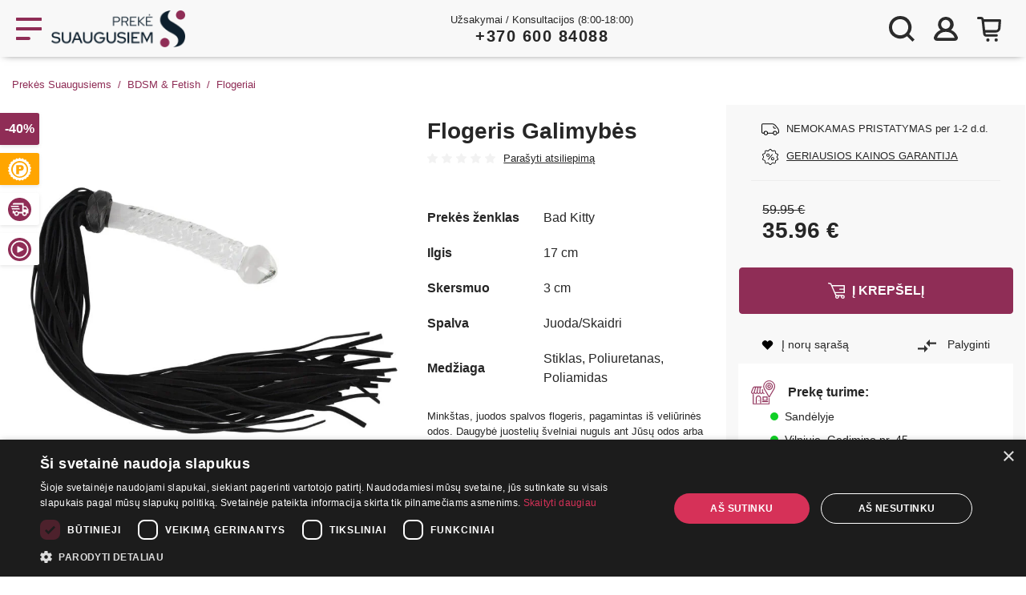

--- FILE ---
content_type: text/html
request_url: https://prekes.suaugusiems.lt/sekso-prekes/flogeris-galimybes/?id=8603
body_size: 13958
content:
<!doctype html>
<html lang="lt">
  <head>
    <title>Flogeris Galimybės - Prekės Suaugusiems </title>
                    <meta name="description" content="Minkštas, juodos spalvos flogeris, pagamintas iš veliūrinės odos. Daugybė juostelių švelniai nuguls ant Jūsų odos arba kaip reikiant nubaus už nuodėmes...">
                            <link rel="canonical" href="https://prekes.suaugusiems.lt/sekso-prekes/flogeris-galimybes/?id=8603" />
                                <meta property="og:type" content="product">                    <meta property="og:title" content="Flogeris Galimybės">                    <meta property="og:site_name" content="Prekės Suaugusiems">                    <meta property="og:image" content="https://4x.lt/Uploads/Shop/small/78ab0aa45d4bfda1d586d09f29d7d947.jpg">                    <meta property="og:url" content="https://prekes.suaugusiems.lt/sekso-prekes/flogeris-galimybes/?id=8603">                    <meta property="og:description" content="Minkštas, juodos spalvos flogeris, pagamintas iš veliūrinės odos. Daugybė juostelių švelniai nuguls ant Jūsų odos arba kaip reikiant nubaus už nuodėmes...">                                        
    <meta charset="utf-8">
    <meta name="viewport" content="width=device-width, initial-scale=1, maximum-scale=5">
    <meta name="google-site-verification" content="OWM7qsJU70vBSz_MT-DEEJ34FmhF5lXP_bKBAYzrjag" />
    <meta name="google-signin-client_id" content="203623941954-suqebiu251n8pfim4gjipjho7jmefek4.apps.googleusercontent.com">
    <meta name="verify-v1" content="zT8bMhFJzM8uXOxALyO3EuJ7dpfL4tcXEa7bYoY/QOM=" />
    <meta name="facebook-domain-verification" content="uqwidjcqtpf3mwg6f1tbeqa6wbh0y6" />
    <meta name="verify-paysera" content="53c1b007045f96313c91b551ee9f011f">
    <link href="/pimg/favicon.ico" rel="icon" type="image/x-icon">
                                            
    <link rel="stylesheet" href="/min?f=/pcss/main.css,/pcss/videojs.css,/pcss/slick.css&amp;v=1.18">     
<!-- Google Tag Manager -->
<script>(function(w,d,s,l,i){ w[l]=w[l]||[];w[l].push({ 'gtm.start':
new Date().getTime(),event:'gtm.js' });var f=d.getElementsByTagName(s)[0],
j=d.createElement(s),dl=l!='dataLayer'?'&l='+l:'';j.async=true;j.src=
'https://www.googletagmanager.com/gtm.js?id='+i+dl;f.parentNode.insertBefore(j,f);
})(window,document,'script','dataLayer','GTM-WB77VWDB');</script>
<!-- End Google Tag Manager -->
        
  </head><body>
<!-- Google Tag Manager (noscript) -->
<noscript><iframe src="https://www.googletagmanager.com/ns.html?id=GTM-WB77VWDB"
height="0" width="0" style="display:none;visibility:hidden"></iframe></noscript>
<!-- End Google Tag Manager (noscript) -->
        <div class="container-fluid smoke p-0">
    <header id="header" class="container smoke pb-1">
        <div class="row align-items-center" style="font-size: 14px; line-height: 15px">
            <div id="main-menu-toggle" class="col-auto xxl-none pl-0 pr-1 noselect">
                <a href="#" class="icon" data-toggle="modal" data-target="#navbar-modal"><svg class="icon-menu stroke-pink"><use xlink:href="/pimg/sprite.svg?v=1.18#menu"></use></svg></a>
            </div>
            <div id="logo_div" class="col-auto p-2 mr-auto">
                <a href="/"><img src="/pimg/logoD.png" class="logo"></a>
            </div>
                        <div class="col-5 only-xxl ml-5" id="header-search">               
                <form action="/paieska/" method="get" class="search-form" autocomplete="off">
<div class="input-group">
  <input name="q" type="text" class="form-control search-input" placeholder="Ieškoti">
  <img class="close hidden not-visible" src="/pimg/close.png" alt="close" />
  <div class="input-group-append" >
      <button type="submit" class="input-group-text search-button red-gradient-top fill-white"><svg class="icon-search"><use xlink:href="/pimg/sprite.svg#search2"></use></svg></button>
  </div>
</div>
  <div class="search-results-container"></div>
</form>            </div>
            <div class="col text-center d-none d-md-block pr-0" style="line-height: 20px; font-size: 13px">
                <span>Užsakymai / Konsultacijos (8:00-18:00)<br/>
                <span class="pink" style="font-size: 20px; letter-spacing: 1.5px;"><b><a href="tel:+37060084088">+370 600 84088</a></b></span></span>
            </div>
            <div id="order-nav-phone" class="hidden col text-center">
                <svg class="icon-phone  fill-black" style="width: 12px; margin-right: 10px"><use xlink:href="/pimg/sprite.svg#phone"></use> </svg><b><a href="tel:+37065088860">+370 650 88860</a></b>
            </div>
            <div class="col-auto header-icons pl-0" style="padding-right: 10px">
                <span class="search-icon icon xxl-none stroke-icon">
                    <svg class="icon-search"><use xlink:href="/pimg/sprite.svg#search2"></use></svg>
                </span>
                <a class="icon link-modal" rel="nofollow" href="/Users/loginDialog" data-func="renderSocialButtons">
    <svg class="icon-login"><use xlink:href="/pimg/sprite.svg#profile"></use></svg>
    <span class="align-middle only-xxl d-xxl-inline-block">Prisijungti <b>Registruotis</b></span>
 </a>
                <div class="icon" id="topCart" style="position: relative">
    <a class="icon" ><svg class="icon-bag "><use xlink:href="/pimg/sprite.svg#bag"></use></svg><span class="align-middle only-xxl d-xxl-inline-block">Prekių krepšelis</span></a>
<div id="cart-dropdown" class="hidden text-center f13px">
    <div class="triangle-up" style="margin-left: 260px;"></div>
    <div style="box-shadow: 0px 2px 2px #00000029; background-color: white; padding: 15px; width: 320px">
                            <p class="f18px my-2"><b>Jūsų prekių krepšelis tuščias</b></p>
                   <hr class="mb-1"/>
                    <img src="/pimg/empty_basket.jpg" alt="Jūsų prekių krepšelis tuščias" />
                    <p></p>
                    <p>Rinkis iš daugiau nei 5000 prekių</p>
                
    </div>
</div></div>
            </div>
        </div>
        <div class="row" id="mobile-search" style="display:none">
            <div class="col-12">
                <form action="/paieska/" method="get" class="search-form" autocomplete="off">
<div class="input-group">
  <input name="q" type="text" class="form-control search-input" placeholder="Ieškoti">
  <img class="close hidden not-visible" src="/pimg/close.png" alt="close" />
  <div class="input-group-append" >
      <button type="submit" class="input-group-text search-button red-gradient-top fill-white"><svg class="icon-search"><use xlink:href="/pimg/sprite.svg#search2"></use></svg></button>
  </div>
</div>
  <div class="search-results-container"></div>
</form>            </div>
        </div>
    </header>
</div>
<div class="container-fluid bg-dark" id="main-menu">
  <div class="container">

<!-- Modal -->
<div class="modal fade" id="navbar-modal" tabindex="-1" role="dialog"  aria-hidden="true">
  <div id="navbar-modal-dialog" class="modal-dialog" role="document">
    <div id="navbar-modal-content" class="modal-content">
      <div id="navbar-modal-body" class="modal-body">

 <nav class="navbar navbar-expand-xxl navbar-dark bg-dark">
  <div class="collapse navbar-collapse" id="navbar-modal-collapse">
    <ul class="navbar-nav text-uppercase one-rem">
      <li class="nav-item pink-bg only-xxl">
        <a class="nav-link icon no-border"  role="button"   href="#nested-categories" aria-expanded="false"  data-toggle="collapse" aria-controls="nested-categories" ><svg class="icon-categories fill-white"><use xlink:href="/pimg/sprite.svg#categories"></use></svg><span style="width: 181px;">Prekių kategorijos</span></a>
      </li>
       <li class="nav-item">
        <a class="nav-link icon" href="/parduotuves"><svg class="icon-shop"><use xlink:href="/pimg/sprite.svg#shop"></use></svg><span class="hu">Parduotuvės</span></a>
      </li>
      <li class="collapse " id="nested-categories"><ul>        <li class="nav-item dropdown">
        <a class="nav-link  dropdown-toggle" href="/sekso-prekes/dovanos-pramogos/" title="Dovanos, pramogos ♡"><span>Dovanos, pramogos ♡</span></a>
                    <div class="categories-dropdown">
                <span class="soft big-n-bold">Dovanos, pramogos ♡</span>
                <div class="red-gradient separator"></div>
                <div class="d-flex">
                    <div>
                                                                    <a class="nav-link" href="/sekso-prekes/dovanos-pramogos/porai/">Porai</a>
                                                                    <a class="nav-link" href="/sekso-prekes/dovanos-pramogos/suvenyrai/">Suvenyrai</a>
                                                                    <a class="nav-link" href="/sekso-prekes/dovanos-pramogos/mergvakariui-bernvakariui/">Mergvakariui - Bernvakariui</a>
                                        </div>
                </div>
            </div>
            </li>
            <li class="nav-item dropdown">
        <a class="nav-link " href="/sekso-prekes/akcijos/" title="Akcijos"><span>Akcijos</span></a>
            </li>
            <li class="nav-item dropdown">
        <a class="nav-link " href="/sekso-prekes/nemokamai/" title="Nemokamai"><span>Nemokamai</span></a>
            </li>
            <li class="nav-item dropdown">
        <a class="nav-link  dropdown-toggle" href="/sekso-prekes/vibratoriai/" title="Vibratoriai"><span>Vibratoriai</span></a>
                    <div class="categories-dropdown">
                <span class="soft big-n-bold">Vibratoriai</span>
                <div class="red-gradient separator"></div>
                <div class="d-flex">
                    <div>
                                                                    <a class="nav-link" href="/sekso-prekes/vibratoriai/klasikiniai-vibratoriai/">Klasikiniai vibratoriai</a>
                                                                    <a class="nav-link" href="/sekso-prekes/vibratoriai/rabbit-vibratoriai/">Rabbit vibratoriai</a>
                                                                    <a class="nav-link" href="/sekso-prekes/vibratoriai/g-tasko-vibratoriai/">G-taško vibratoriai</a>
                                                                    <a class="nav-link" href="/sekso-prekes/vibratoriai/klitorio-stimuliatoriai/">Klitorio stimuliatoriai</a>
                                                                    <a class="nav-link" href="/sekso-prekes/vibratoriai/masazuokliai/">Masažuokliai</a>
                                                                    <a class="nav-link" href="/sekso-prekes/vibratoriai/vibratoriai-kulkos/">Vibratoriai Kulkos</a>
                                                                    <a class="nav-link" href="/sekso-prekes/vibratoriai/Tikroviski-vibratoriai/">Tikroviški vibratoriai</a>
                                                                    <a class="nav-link" href="/sekso-prekes/vibratoriai/diskretiski-vibratoriai/">Diskretiški vibratoriai</a>
                                                                    <a class="nav-link" href="/sekso-prekes/vibratoriai/dvigubi-vibratoriai/">Dvigubi vibratoriai</a>
                                                                    <a class="nav-link" href="/sekso-prekes/vibratoriai/mini-vibratoriai/">Mini vibratoriai</a>
                                                                    <a class="nav-link" href="/sekso-prekes/vibratoriai/antpirsciai-ir-liezuvio-vibratoriai/">Antpirščiai ir liežuvio vibratoriai</a>
                                            </div><div>                        <a class="nav-link" href="/sekso-prekes/vibratoriai/analiniai-vibratoriai/">Analiniai vibratoriai</a>
                                                                    <a class="nav-link" href="/sekso-prekes/vibratoriai/poru-vibratoriai/">Porų vibratoriai</a>
                                                                    <a class="nav-link" href="/sekso-prekes/vibratoriai/vibruojancios-kelnaites/">Vibruojančios kelnaitės</a>
                                                                    <a class="nav-link" href="/sekso-prekes/vibratoriai/vibratoriai-valdomi-nuotoliniu-budu/">Vibratoriai valdomi nuotoliniu būdu</a>
                                                                    <a class="nav-link" href="/sekso-prekes/vibratoriai/ismanieji-sekso-zaislai/">Išmanieji sekso žaislai</a>
                                                                    <a class="nav-link" href="/sekso-prekes/vibratoriai/auksciausios-kokybes-vibratoriai/">Aukščiausios kokybės vibratoriai</a>
                                        </div>
                </div>
            </div>
            </li>
            <li class="nav-item dropdown">
        <a class="nav-link  dropdown-toggle" href="/sekso-prekes/masturbatoriai-vaginos/" title="Masturbatoriai, vaginos"><span>Masturbatoriai, vaginos</span></a>
                    <div class="categories-dropdown">
                <span class="soft big-n-bold">Masturbatoriai, vaginos</span>
                <div class="red-gradient separator"></div>
                <div class="d-flex">
                    <div>
                                                                    <a class="nav-link" href="/sekso-prekes/masturbatoriai-vaginos/analiniai-masturbatoriai/">Analiniai masturbatoriai</a>
                                                                    <a class="nav-link" href="/sekso-prekes/masturbatoriai-vaginos/vaginaliniai-masturbatoriai/">Vaginaliniai masturbatoriai</a>
                                                                    <a class="nav-link" href="/sekso-prekes/masturbatoriai-vaginos/oraliniai-masturbatoriai/">Oraliniai masturbatoriai</a>
                                                                    <a class="nav-link" href="/sekso-prekes/masturbatoriai-vaginos/vibruojantys-automatiniai-masturbatoriai/">Vibruojantys / Automatiniai masturbatoriai</a>
                                        </div>
                </div>
            </div>
            </li>
            <li class="nav-item dropdown">
        <a class="nav-link  dropdown-toggle" href="/sekso-prekes/fetisas-bdsm/" title="BDSM &amp; Fetish"><span>BDSM &amp; Fetish</span></a>
                    <div class="categories-dropdown">
                <span class="soft big-n-bold">BDSM &amp; Fetish</span>
                <div class="red-gradient separator"></div>
                <div class="d-flex">
                    <div>
                                                                    <a class="nav-link" href="/sekso-prekes/fetisas-bdsm/antrankiai/">Antrankiai</a>
                                                                    <a class="nav-link" href="/sekso-prekes/fetisas-bdsm/suvarzymo-rinkiniai/">Suvaržymo rinkiniai</a>
                                                                    <a class="nav-link" href="/sekso-prekes/fetisas-bdsm/akiu-raisciai/">Akių raiščiai</a>
                                                                    <a class="nav-link" href="/sekso-prekes/fetisas-bdsm/burnos-kamsciai-kaisciai/">Burnos kaiščiai</a>
                                                                    <a class="nav-link" href="/sekso-prekes/fetisas-bdsm/aksesuarai/">Aksesuarai</a>
                                                                    <a class="nav-link" href="/sekso-prekes/fetisas-bdsm/medicininiai-prietaisai/">Medicininiai prietaisai</a>
                                                                    <a class="nav-link" href="/sekso-prekes/fetisas-bdsm/elektrostimuliacija/">Elektrostimuliacija</a>
                                                                    <a class="nav-link" href="/sekso-prekes/fetisas-bdsm/sekso-masinos/">Sekso mašinos</a>
                                                                    <a class="nav-link" href="/sekso-prekes/fetisas-bdsm/botagai/">Flogeriai</a>
                                                                    <a class="nav-link" href="/sekso-prekes/fetisas-bdsm/fetish-apranga-moterims/">Fetish apranga moterims</a>
                                                                    <a class="nav-link" href="/sekso-prekes/fetisas-bdsm/bdsm-baldai/">BDSM baldai</a>
                                        </div>
                </div>
            </div>
            </li>
            <li class="nav-item dropdown">
        <a class="nav-link  dropdown-toggle" href="/sekso-prekes/apatinis-trikotazas-moterims/" title="Apatinis trikotažas"><span>Apatinis trikotažas</span></a>
                    <div class="categories-dropdown">
                <span class="soft big-n-bold">Apatinis trikotažas</span>
                <div class="red-gradient separator"></div>
                <div class="d-flex">
                    <div>
                                                                    <a class="nav-link" href="/sekso-prekes/apatinis-trikotazas-moterims/teminiai-kostiumai/">Teminiai kostiumai</a>
                                                                    <a class="nav-link" href="/sekso-prekes/apatinis-trikotazas-moterims/kuno-kojines/">Kūno kojinės</a>
                                                                    <a class="nav-link" href="/sekso-prekes/apatinis-trikotazas-moterims/pedkelnes-ir-prisegamos-kojines/">Prisegamos kojinės ir pėdkelnės</a>
                                                                    <a class="nav-link" href="/sekso-prekes/apatinis-trikotazas-moterims/apatiniu-komplektai/">Apatinių komplektai</a>
                                                                    <a class="nav-link" href="/sekso-prekes/apatinis-trikotazas-moterims/korsetai-ir-gracijos/">Korsetai</a>
                                                                    <a class="nav-link" href="/sekso-prekes/apatinis-trikotazas-moterims/seksualus-chalatai/">Seksualūs chalatai</a>
                                                                    <a class="nav-link" href="/sekso-prekes/apatinis-trikotazas-moterims/kelnaites-ir-stringai/">Kelnaitės ir stringai</a>
                                                                    <a class="nav-link" href="/sekso-prekes/apatinis-trikotazas-moterims/seksualios-sukneles/">Seksualios suknelės</a>
                                                                    <a class="nav-link" href="/sekso-prekes/apatinis-trikotazas-moterims/kostiumu-aksesuarai/">Kostiumų aksesuarai</a>
                                                                    <a class="nav-link" href="/sekso-prekes/apatinis-trikotazas-moterims/apatiniai-vyrams/">Apatiniai vyrams</a>
                                                                    <a class="nav-link" href="/sekso-prekes/apatinis-trikotazas-moterims/liemeneles/">Liemenėlės</a>
                                        </div>
                </div>
            </div>
            </li>
            <li class="nav-item dropdown">
        <a class="nav-link  dropdown-toggle" href="/sekso-prekes/lubrikantai/" title="Lubrikantai"><span>Lubrikantai</span></a>
                    <div class="categories-dropdown">
                <span class="soft big-n-bold">Lubrikantai</span>
                <div class="red-gradient separator"></div>
                <div class="d-flex">
                    <div>
                                                                    <a class="nav-link" href="/sekso-prekes/lubrikantai/vaginaliniai/">Vaginaliniai</a>
                                                                    <a class="nav-link" href="/sekso-prekes/lubrikantai/analiniai/">Analiniai</a>
                                                                    <a class="nav-link" href="/sekso-prekes/lubrikantai/oraliniai/">Oraliniai</a>
                                                                    <a class="nav-link" href="/sekso-prekes/lubrikantai/vandens-pagrindu/">Vandens pagrindu</a>
                                                                    <a class="nav-link" href="/sekso-prekes/lubrikantai/silikono-pagrindu/">Silikono pagrindu</a>
                                                                    <a class="nav-link" href="/sekso-prekes/lubrikantai/sildantys-ir-saldantys/">Šildantys ir šaldantys</a>
                                        </div>
                </div>
            </div>
            </li>
            <li class="nav-item dropdown">
        <a class="nav-link  dropdown-toggle" href="/sekso-prekes/afrodiziakai/" title="Afrodiziakai"><span>Afrodiziakai</span></a>
                    <div class="categories-dropdown">
                <span class="soft big-n-bold">Afrodiziakai</span>
                <div class="red-gradient separator"></div>
                <div class="d-flex">
                    <div>
                                                                    <a class="nav-link" href="/sekso-prekes/afrodiziakai/maisto-papildai-vyrams/">Maisto papildai vyrams</a>
                                                                    <a class="nav-link" href="/sekso-prekes/afrodiziakai/kremai-erekcijos-stiprinimui/">Kremai erekcijos stiprinimui</a>
                                                                    <a class="nav-link" href="/sekso-prekes/afrodiziakai/lasiukai-vyrams/">Lašiukai vyrams</a>
                                        </div>
                </div>
            </div>
            </li>
            <li class="nav-item dropdown">
        <a class="nav-link  dropdown-toggle" href="/sekso-prekes/prezervatyvai/" title="Prezervatyvai"><span>Prezervatyvai</span></a>
                    <div class="categories-dropdown">
                <span class="soft big-n-bold">Prezervatyvai</span>
                <div class="red-gradient separator"></div>
                <div class="d-flex">
                    <div>
                                                                    <a class="nav-link" href="/sekso-prekes/prezervatyvai/pasante-prezervatyvai/">Pasante</a>
                                                                    <a class="nav-link" href="/sekso-prekes/prezervatyvai/durex-prezervatyvai/">Durex</a>
                                                                    <a class="nav-link" href="/sekso-prekes/prezervatyvai/prezervatyvai-vienetais/">Vienetais</a>
                                                                    <a class="nav-link" href="/sekso-prekes/prezervatyvai/prezervatyvai-pakuotemis/">Pakuotėmis</a>
                                                                    <a class="nav-link" href="/sekso-prekes/prezervatyvai/be-latekso/">Be latekso</a>
                                        </div>
                </div>
            </div>
            </li>
            <li class="nav-item dropdown">
        <a class="nav-link  dropdown-toggle" href="/sekso-prekes/penio-ziedai-movos/" title="Penio žiedai, movos"><span>Penio žiedai, movos</span></a>
                    <div class="categories-dropdown">
                <span class="soft big-n-bold">Penio žiedai, movos</span>
                <div class="red-gradient separator"></div>
                <div class="d-flex">
                    <div>
                                                                    <a class="nav-link" href="/sekso-prekes/penio-ziedai-movos/uzverzejai/">Užveržėjai</a>
                                                                    <a class="nav-link" href="/sekso-prekes/penio-ziedai-movos/antgaliai-uzmovai/">Antgaliai / Užmovai</a>
                                                                    <a class="nav-link" href="/sekso-prekes/penio-ziedai-movos/klasikiniai-ziedai/">Klasikiniai žiedai</a>
                                        </div>
                </div>
            </div>
            </li>
            <li class="nav-item dropdown">
        <a class="nav-link  dropdown-toggle" href="/sekso-prekes/analiniai-zaislai/" title="Analiniai žaislai"><span>Analiniai žaislai</span></a>
                    <div class="categories-dropdown">
                <span class="soft big-n-bold">Analiniai žaislai</span>
                <div class="red-gradient separator"></div>
                <div class="d-flex">
                    <div>
                                                                    <a class="nav-link" href="/sekso-prekes/analiniai-zaislai/kaisciai/">Kaiščiai</a>
                                                                    <a class="nav-link" href="/sekso-prekes/analiniai-zaislai/falo-imitatoriai/">Falo imitatoriai</a>
                                                                    <a class="nav-link" href="/sekso-prekes/analiniai-zaislai/kamuoliukai/">Kamuoliukai</a>
                                                                    <a class="nav-link" href="/sekso-prekes/analiniai-zaislai/prostatos-masazuokliai/">Prostatos masažuokliai</a>
                                                                    <a class="nav-link" href="/sekso-prekes/analiniai-zaislai/klizmos/">Klizmos</a>
                                                                    <a class="nav-link" href="/sekso-prekes/analiniai-zaislai/kremai-purskikliai/">Kremai, purškikliai</a>
                                        </div>
                </div>
            </div>
            </li>
            <li class="nav-item dropdown">
        <a class="nav-link " href="/sekso-prekes/dildo-falo-imitatoriai/" title="Dildo, Falo imitatoriai"><span>Dildo, Falo imitatoriai</span></a>
            </li>
            <li class="nav-item dropdown">
        <a class="nav-link  dropdown-toggle" href="/sekso-prekes/strap-on-prisegamos-varpos/" title="Strap On - prisegamos varpos"><span>Strap On - prisegamos varpos</span></a>
                    <div class="categories-dropdown">
                <span class="soft big-n-bold">Strap On - prisegamos varpos</span>
                <div class="red-gradient separator"></div>
                <div class="d-flex">
                    <div>
                                                                    <a class="nav-link" href="/sekso-prekes/strap-on-prisegamos-varpos/tusciaviduriai/">Tuščiaviduriai strap on</a>
                                                                    <a class="nav-link" href="/sekso-prekes/strap-on-prisegamos-varpos/moterims/">Strap on moterims</a>
                                                                    <a class="nav-link" href="/sekso-prekes/strap-on-prisegamos-varpos/bejuosciai-strap-on/">Bejuosčiai strap on</a>
                                                                    <a class="nav-link" href="/sekso-prekes/strap-on-prisegamos-varpos/dirzai/">Strap on diržai</a>
                                        </div>
                </div>
            </div>
            </li>
            <li class="nav-item dropdown">
        <a class="nav-link " href="/sekso-prekes/sekso-leles/" title="Sekso lėlės"><span>Sekso lėlės</span></a>
            </li>
            <li class="nav-item dropdown">
        <a class="nav-link  dropdown-toggle" href="/sekso-prekes/vaginaliniai-kamuoliukai/" title="Vaginaliniai kamuoliukai"><span>Vaginaliniai kamuoliukai</span></a>
                    <div class="categories-dropdown">
                <span class="soft big-n-bold">Vaginaliniai kamuoliukai</span>
                <div class="red-gradient separator"></div>
                <div class="d-flex">
                    <div>
                                                                    <a class="nav-link" href="/sekso-prekes/vaginaliniai-kamuoliukai/kegelio-pratimu-treniruokliai/">Kėgelio pratimų treniruokliai</a>
                                                                    <a class="nav-link" href="/sekso-prekes/vaginaliniai-kamuoliukai/nevibruojantys-rutuliukai/">Nevibruojantys</a>
                                                                    <a class="nav-link" href="/sekso-prekes/vaginaliniai-kamuoliukai/rinkiniai/">Rinkiniai</a>
                                        </div>
                </div>
            </div>
            </li>
            <li class="nav-item dropdown">
        <a class="nav-link " href="/sekso-prekes/penio-vaginos-pompos/" title="Penio, vaginos pompos"><span>Penio, vaginos pompos</span></a>
            </li>
            <li class="nav-item dropdown">
        <a class="nav-link  dropdown-toggle" href="/sekso-prekes/feromonai/" title="Feromonai"><span>Feromonai</span></a>
                    <div class="categories-dropdown">
                <span class="soft big-n-bold">Feromonai</span>
                <div class="red-gradient separator"></div>
                <div class="d-flex">
                    <div>
                                                                    <a class="nav-link" href="/sekso-prekes/feromonai/feromonai-vyrams/">Feromonai vyrams</a>
                                                                    <a class="nav-link" href="/sekso-prekes/feromonai/feromonai-moterims/">Feromonai moterims</a>
                                        </div>
                </div>
            </div>
            </li>
            <li class="nav-item dropdown">
        <a class="nav-link " href="/sekso-prekes/naujienos/" title="Nauja"><span>Nauja</span></a>
            </li>
            <li class="nav-item dropdown">
        <a class="nav-link  dropdown-toggle" href="/sekso-prekes/kita/" title="Kita"><span>Kita</span></a>
                    <div class="categories-dropdown">
                <span class="soft big-n-bold">Kita</span>
                <div class="red-gradient separator"></div>
                <div class="d-flex">
                    <div>
                                                                    <a class="nav-link" href="/sekso-prekes/kita/rinkiniai/">Rinkiniai</a>
                                                                    <a class="nav-link" href="/sekso-prekes/kita/jausmingam-masazui/">Jausmingam masažui</a>
                                                                    <a class="nav-link" href="/sekso-prekes/kita/higienos-priemones/">Higienos priemonės</a>
                                                                    <a class="nav-link" href="/sekso-prekes/kita/lgbt/">LGBT</a>
                                                                    <a class="nav-link" href="/sekso-prekes/kita/elementai-baterijos/">Elementai / Baterijos</a>
                                                                    <a class="nav-link" href="/sekso-prekes/kita/sexshop/">Sexshop</a>
                                                                    <a class="nav-link" href="/sekso-prekes/kita/sekso-zaislai/">Sekso žaislai</a>
                                        </div>
                </div>
            </div>
            </li>
            <li class="nav-item dropdown">
        <a class="nav-link " href="/sekso-prekes/cbd-produktai/" title="CBD produktai"><span>CBD produktai</span></a>
            </li>
    </ul></li>
      <li class="nav-item xxl-none">
        <a class="nav-link icon hu" href="/akcijos/"><svg class="icon-percent stroke-pink"><use xlink:href="/pimg/sprite.svg#percent"></use></svg><span class="pink">Akcijos iki 70%</span></a>
      </li>
      <li class="nav-item only-xxl">
        <a class="nav-link icon hu" href="/informacija-klientams/apie-mus/"><svg class="icon-question "><use xlink:href="/pimg/sprite.svg#question"></use></svg><span>Apie mus</span></a>
      </li>
      <li class="nav-item dropdown xxl-none">
        <a class="nav-link dropdown-toggle" href="#" id="aboutUsDropdown" data-toggle="dropdown" aria-haspopup="true" aria-expanded="false">
            <svg class="icon-question "><use xlink:href="/pimg/sprite.svg#question"></use></svg><span>Apie mus</span>
        </a>
        <div class="dropdown-menu bg-dark" aria-labelledby="aboutUsDropdown" onclick="event.stopPropagation();">
          <a class="dropdown-item" href="/informacija-klientams/apie-mus/">Apie mus</a>
          <a class="dropdown-item" href="/atsiliepimai/">Atsiliepimai</a>
                    <a class="dropdown-item" href="/prekiu-grazinimas/">Prekių grąžinimas</a>
          <a class="dropdown-item" href="//informacija-klientams/lojalumo-programa/">Lojalumo programa</a>
          <a class="dropdown-item" href="/informacija-klientams/pristatymas/">Mokėjimai ir pristatymas</a>
          <a class="dropdown-item" href="/salygos/">Pirkimo taisyklės</a>
          <a class="dropdown-item" href="/privatumas/">Privatumo politika</a>          
          <a class="dropdown-item" href="/prekiu-zenklai/">Prekiniai ženklai</a>
        </div>
      </li>
      <li class="nav-item">
        <a class="nav-link icon hu" href="/konfidencialumas/"><svg class="icon-lock"><use xlink:href="/pimg/sprite.svg#lock"></use></svg><span>Konfidencialumas</span></a>
      </li>
      <li class="nav-item">
          <a class="nav-link icon hu" href="/informacija-klientams/lojalumo-programa/"><svg class="stroke-white icon-shop"><use xlink:href="/pimg/sprite.svg#ribbon"></use></svg><span>Lojalumo programa</span></a>
      </li>
      <li class="nav-item">
        <a class="nav-link icon hu" href="/sex-blogas/"><svg class="icon-book stroke-white"><use xlink:href="/pimg/sprite.svg#book2"></use></svg><span>Blogas</span></a>
      </li>
      <li class="nav-item only-xxl">
        <a class="nav-link icon no-border hu" href="/akcijos/"><svg class="icon-percent"><use xlink:href="/pimg/sprite.svg#percent"></use></svg><span>Akcijos</span></a>
      </li>
      <li class="nav-item xxl-none text-white no-border" style="padding: 10px 0 25px 0; font-size: 22px ">
          <a href="tel:+37065088860" class="nav-link icon">
              <svg class="icon-phone fill-white"><use xlink:href="/pimg/sprite.svg#phone"></use></svg><b>+370 650 88860</b></a></li>
    </ul>
  </div>
</nav>

      </div>
    </div>
  </div>
</div>

  </div>
</div>


   <div class="page-main-area" >

        <div class="container" id="breadcrumb">
        <nav aria-label="breadcrumb">
                        <ol class="breadcrumb align-items-baseline">
            <li class="breadcrumb-item"> <a href="/"><svg style="width: 13px; height: 13px;  vertical-align: sub" class="icon-profile-home d-sm-none m-0"><use xlink:href="/pimg/sprite.svg#profile-home"></use></svg><span class="d-none d-sm-inline">Prekės Suaugusiems</span></a></li>
                                                                                                                            <li class="breadcrumb-item"><a href="/fetisas-bdsm/">BDSM &amp; Fetish</a></li>
                                                                                                                                            <li class="breadcrumb-item"><a href="/fetisas-bdsm/botagai/">Flogeriai</a></li>
                                                                                                                                            <li class="breadcrumb-item active only-xxl" aria-current="page">Flogeris Galimybės</li>
                                                                                                                        
                    </ol>
    
        </nav>
</div>
                        
            
    <div itemscope itemtype="https://schema.org/Product">
<div class="product-page container" style="visibility: hidden">
     <meta itemprop="sku" content="8603" />
    <div class="row">
        <div class="col-12 col-md-6 col-xl-5 hide-overflow">
             <div class="icon-container d-none d-md-block">
                              
                            <div class="pct-off p-icons centered-row"><b>-40%</b> <span>Akcija</span></div>              <div class="p-icons centered-row last"> <svg><use xlink:href="/pimg/sprite.svg#last"></use></svg><span>Paskutinė prekė</span></div>             
                                          <div class="p-icons centered-row pink"><svg ><use xlink:href="/pimg/sprite.svg#free_delivery"></use></svg> <span>Nemokamas pristatymas</span></div>                            <div class="p-icons centered-row pink"><svg ><use xlink:href="/pimg/sprite.svg#video"></use></svg> <span>Video</span></div>            </div>
            <div class="slick-images">
                                                                                    <div class="image noselect text-center">              
                <img itemprop="image" src="https://4x.lt/Uploads/Shop/normal/78ab0aa45d4bfda1d586d09f29d7d947.jpg" alt="Flogeris Galimybės" class="img-fluid">                </div>
                                    <div class=""><img src="https://4x.lt/pimg/play.png" class="img-fluid d-none" /><div class="video-wrapper"><video class="video-js vjs-big-play-centered vjs-fluid" data-setup="{}" preload="auto" controls poster="https://4x.lt/Uploads/v/t/XpX_cXK58M4.jpg"><source src="https://4x.lt/Uploads/v/XpX_cXK58M4.mp4" type="video/mp4" /></video></div></div>                                    <div class="image noselect text-center">              
                <img itemprop="image" src="https://4x.lt/Uploads/Shop/normal/1e73482bee82800402e5a9a7da274d60.jpg" alt="Flogeris Galimybės" class="img-fluid">                </div>
                                                                        <div class="image noselect text-center">              
                <img itemprop="image" src="https://4x.lt/Uploads/Shop/normal/2f87751b32d22507c4e1165fb9484ee3.jpg" alt="Flogeris Galimybės" class="img-fluid">                </div>
                                                                        <div class="image noselect text-center">              
                <img itemprop="image" src="https://4x.lt/Uploads/Shop/normal/cae0f833bddd3c33be9bbc2961127307.jpg" alt="Flogeris Galimybės" class="img-fluid">                </div>
                                                                        <div class="image noselect text-center">              
                <img itemprop="image" src="https://4x.lt/Uploads/Shop/normal/4260cab3127e6cde8242a1b505a048f6.jpg" alt="Flogeris Galimybės" class="img-fluid">                </div>
                                        </div>
        </div>
        <div class="col-12 col-md-6 col-xl-7 pr-3">
            <div class="text-center d-md-none my-2">
                   
                            <div class="pct-off p-icons centered-row">-40% <span>Akcija</span></div>              <div class="p-icons last">Paskutinė</div>                                          <div class="p-icons centered-row pink">Nemokamas pristatymas</div>                            <div class="p-icons centered-row pink"> Video</div>            </div>   
            <div class="row">
                <div class="col-xl-6 pl-xl-0 pt-xl-3 pb-2">
                    <h1 itemprop="name">Flogeris Galimybės</h1>
                    <meta itemprop="gtin13" content="402414437092"/>
                    <meta itemprop="brand" content="Bad Kitty"/>
                    <div onclick="scrollToNice('reviewScroll')"  class="rating-div f13px centered-row justify-content-start pointer"> 
                                                    <div class="small-rating" data-rateyo-rating="0" data-rateyo-read-only="true"></div>
                        <div> <a rel="nofollow" href="/Review/getForm/8603" class="link-modal" data-func="renderRating"><span  class="d-none d-md-inline"><u>Parašyti atsiliepimą</u></span><span  class="d-md-none">Parašyti atsiliepimą</span></a></div>

      </div>
                </div>
                <div class="d-none d-md-block col-12 col-xl-6 smoke">
                    <div class="f13px  grey_border_bottom m-3 p-1 status-block">
                        <div><svg  class="icon-truck stroke-black"><use xlink:href="/pimg/sprite.svg#truck"/></svg>NEMOKAMAS PRISTATYMAS per 1-2 d.d.</div>
                        <div><svg  class="icon-round-percent" style="height: 20px;"><use xlink:href="/pimg/sprite.svg#round-percent"/></svg><a href="/Questions/guaranteeRequest/8603" class="link-modal tU"><u>Geriausios kainos garantija</u></a></div>
                    </div>
                </div>
                <div class="col-xl-6 pl-xl-0 order-4 order-xl-3 additional-info">
                                        <table id="product-info-table" class="my-2">
                                                <tr><td class="text-nowrap"><b>Prekės ženklas</b></td><td itemprop="brand" itemtype="http://schema.org/Brand" itemscope><a href="/prekiu-zenklai/bad-kitty/" itemprop="name">Bad Kitty</a></td></tr>                                                    <tr><td><b>Ilgis</b></td><td>17 cm</td></tr>
                                                     <tr><td><b>Skersmuo</b></td><td>3 cm</td></tr>
                                                     <tr><td><b>Spalva</b></td><td>Juoda/Skaidri</td></tr>
                                                     <tr><td><b>Medžiaga</b></td><td>Stiklas, Poliuretanas, Poliamidas </td></tr>
                                                  <tr class="d-md-none"><td><b>Pristatymas</b></td><td>1-2  d.d.</td></tr>
                         <tr class="d-md-none"><td><b>Prekė yra</b></td><td>Sandėlyje</td></tr>
                    </table>
                    
                    <div class="f13px d-none d-xl-block py-2" style="border-bottom: 2px solid #FFE3E4;">
                         Minkštas, juodos spalvos flogeris, pagamintas iš veliūrinės odos. Daugybė juostelių švelniai nuguls ant Jūsų odos arba kaip reikiant nubaus už nuodėmes! Išskirtinė šio flogerio savybė - stiklinė...
                        <p class="text-center  pt-3 tU"><a href="#description"><u>Daugiau informacijos</u></a><p>
                    </div>
                </div>
                <div itemprop="offers" itemtype="http://schema.org/Offer" itemscope>
                    <meta itemprop="url" content="/sekso-prekes/flogeris-galimybes/?id=8603" />
                    <meta itemprop="priceCurrency" content="EUR" />
                    <meta itemprop="priceValidUntil" content="2027-01-21" />
                    <meta itemprop="availability" content="https://schema.org/InStock" />
                                           <meta itemprop="price" content="35.9600"/>
                                    </div>                      
                <div class="col-xl-6 smoke order-3 order-xl-4">
                    <div class="row">                      
                                                                                        <div class="order-0 col-6 centered-row  py-2  top-bottom-shadow shadow-till-lg">                            
                            <div class="price-div">
                                                                <span style="text-decoration: line-through">59.95&nbsp;€</span>
                                <p class="h3 mb-0"><span class="cart-price">35.96</span>&nbsp;€</p>
                                                            </div>
                        </div>
                        <div class="order-1 order-md-0 d-none d-md-flex  col-6 centered-row">
                                                                                </div>
                        
                                                
                                                    <div class="order-0 scroll-check col-6 col-md-12 pl-0 pl-md-3 py-2 py-md-4 top-bottom-shadow shadow-till-lg centered-row">                            <button onclick="dl($(this), { event: 'add_to_cart', pos: 'item view page'} );" type="button" id="to-cart" data-discount="23.99" data-price="35.96" data-name="Flogeris Galimybės" data-itemid="8603" data-quantity="1" class="btn btn-primary to-cart  py-3" style="width: 100%"><svg class="icon-cart"><use xlink:href="/pimg/sprite.svg#cart"></use></svg> <b class="tU">į krepšelį</b></button>                        </div>
                                                <div id="wishList" href="/Users/loginDialog" data-title="Norint įdėti prekę į norų sąrašą prisijunkite prie savo  Prekės Suaugusiems paskyros" data-func="renderSocialButtons" rel="nofollow"  class="order-4  link-modal col-6 centered-row pl-3 py-3 py-xl-0 pointer" data-func="addToWishlist" onclick="">
                           <svg class="icon-heart animate fill-black" style="width: 15px; margin: 0 10px"><use xlink:href="/pimg/sprite.svg#heart"></use></svg>
                           <div class="f14px centered-row position-relative">
                               <span class="wishlistText smoke position-absolute d-none"><b>Pašalinti</b> iš norų sąrašo</span>
                                Į norų sąrašą
                           </div>
                        </div>
                        <div class="order-5 col-6 centered-row pr-3 py-3 py-xl-0 f14px">
                            <a class="link-modal" data-func="compareScroll" href="/Shop/compare/?add=8603"><svg class="icon-compare fill-black" style="margin: 0 10px"><use xlink:href="/pimg/sprite.svg#compare"></use></svg> <span>Palyginti</span></a>
                        </div>
                    </div>
                        

                                               <div class="quantities bg-white p-3 mt-2 mb-3">
                                                                    <div data-toggle="collapse" href="#offices_have" role="button" aria-expanded="false" aria-controls="offices_have" class="d-flex d-sm-none py-2 pointer toggle text-left  align-items-center">
                                        <svg class="icon-to-shop mr-3"><use xlink:href="/pimg/sprite.svg#to_shop"/></svg> <b class="py-2">Prekę turime:</b> <div class="pl-2 f14px">5 parduotuvėse</div>                                        <span class="ml-auto">
                                    <svg class="icon-arrow rotate90">
                                       <use xlink:href="/pimg/sprite.svg#arrow"></use>
                                    </svg>
                                    </span>
                                    </div>
                                    <div class="d-none d-sm-flex align-items-center">
                                        <svg class="icon-to-shop mr-3"><use xlink:href="/pimg/sprite.svg#to_shop"/></svg> <b class="py-2">Prekę turime:</b>
                                    </div>
                                    <div class="pl-4 f14px" id="offices_have">
                                        <div class="d-flex align-items-center pb-2"><span class="dot fill-green mr-2"></span>Sandėlyje</div>
                                                                                <div class="d-flex align-items-center pb-2"><span class="dot fill-green mr-2"></span>Vilniuje, Gedimino pr. 45</div>
                                                                                <div class="d-flex align-items-center pb-2"><span class="dot fill-green mr-2"></span>Vilniuje, P. Lukšio g. 2</div>
                                                                                <div class="d-flex align-items-center pb-2"><span class="dot fill-green mr-2"></span>Kaune, Akropolis, 1 aukštas, 1C įėjimas</div>
                                                                                <div class="d-flex align-items-center pb-2"><span class="dot fill-green mr-2"></span>Kaune, Savanorių pr. 196</div>
                                                                                <div class="d-flex align-items-center pb-2"><span class="dot fill-green mr-2"></span>Šiauliuose, PC "Saulės miestas"</div>
                                                                            </div>
                                
                                                   </div>                       
                                       </div>
            </div>
        </div>
    </div>

    <div class="container-fluid">

    </div>
     
             
         
    
    <div class="smoke smoke-border container-fluid d-none d-sm-block my-3">
        <div class="container py-3">
           <div class="row  fill-pink badges">

               <div class="text-left col-6 col-lg-3 flex-row pt-2 pl-0">
                        <svg  class="icon-big-truck px-md-0"><use xlink:href="/pimg/sprite.svg#courier"/></svg>
                        <span class="pl-md-2"><span class="bold">Nemokamai pristatome</span><span class="less-on-xs" style="font-size: 13px; font-weight: normal; color: #262626"><br/>nuo 29 €</span></span>
               </div>
               <div class="text-left col-6 col-lg-3 flex-row pt-2 pl-0">
                        <svg class="icon-round-percent px-md-0"><use xlink:href="/pimg/sprite.svg#round-percent"/></svg>
                        <span class="pl-md-2"><a href="/Questions/guaranteeRequest/8603" class="link-modal tU"><u><b>Geriausios kainos garantija</b></u></a></span>

               </div>
               <div class="text-left col-6 col-lg-3 flex-row pt-2 pl-0">
                        <svg class="icon-hat-glasses px-md-0"><use xlink:href="/pimg/sprite.svg#hat-glasses"/></svg>
                        <span><b>100% Slaptas pirkimas</b></span>
               </div>
               <div class="text-left col-6 col-lg-3 flex-row pt-2 pl-0">
                        <svg class="icon-big-search px-md-0"><use xlink:href="/pimg/sprite.svg#big-search"/></svg>
                        <span class="pl-md-2"><b>Galimybė apžiūrėti prekes</b></span>
               </div>     
            </div>
       </div>
    </div>
   
        <div id="description"  class="d-flex container align-items-center my-3 my-xl-5 pink p-0">
        <hr class="red-gradient separator mr-2 my-2 ml-xl-0"/>
        <p class="h3 text-nowrap my-0 tU">Prekės aprašymas</p>
        <hr class="red-gradient separator reverse ml-2 my-2 mr-xl-0"/>
    </div>
<div class="pb-3 text-center item-description" itemprop="description"><p style="text-align: justify;">Minkštas, juodos spalvos flogeris, pagamintas iš veliūrinės odos. Daugybė juostelių švelniai nuguls ant Jūsų odos arba kaip reikiant nubaus už nuodėmes! Išskirtinė šio flogerio savybė - stiklinė rankena. Ji turi griovelius ir galvutę, dėl to naudojama kaip dildo. Dizainas suprojektuotas kaip, kad stimuliuotų makšties sieneles, o galvutė jaudintų G tašką. Jei naudosite kaip botagą, ši rankena bus itin patogi, ja lengva manevruoti. Šio žaisliuko galimybės Jus nustebins ir patenkins!</p>

<p style="text-align: justify;">Medžiaga: stiklas (rankena) / dirbtinė oda (flogeris)</p>

<p style="text-align: justify;">Bendras ilgis: 64 cm</p>

<p style="text-align: justify;">Rankenos ilgis: 17 cm</p>

<p style="text-align: justify;">Rankenos skersmuo: 3 cm</p>
<div class="video-wrapper"><video class="video-js vjs-big-play-centered vjs-fluid" data-setup="{}" preload="auto" controls poster="https://4x.lt/Uploads/v/t/XpX_cXK58M4.jpg"><source src="https://4x.lt/Uploads/v/XpX_cXK58M4.mp4" type="video/mp4" /></video></div></div>
                          
                        <p class="h3 pt-3 text-center">Gaukite prekę <span class="pink">šiandien:</span></p>
                        <div class="flex-column flex-xl-row centered-row">
                                                        <div class="delivery_box my-xl-4 mx-md-2  smoke unfinished h-unfinished">
                                <div class="row no-gutters py-1 py-md-3">
                                    <div class="col-3 col-md-2 centered-column">
                                        <svg class="icon-pickup stroke-pink fill-none mx-3"><use xlink:href="/pimg/sprite.svg#pickup"/></svg>
                                    </div>
                                    <div class="col-9 col-md-5 spacer centered-column align-items-start">
                                        <span class="bold tU f18px text-nowrap"> atsiimkite parduotuvėse</span>
                                        Vilniuje, Kaune, Šiauliuose.<br/>
                                        <span class="d-none d-md-inline">Užsakymą atlikti iki 18h<br/></span>
                                    </div>
                                    <div class="col-12 col-md-5 centered-column same-day-delivery">
                                        <div class="holder row d-md-block no-gutters">
                                            <div class="col-6">
                                                <span class="d-md-none text-nowrap">Užsakymą atlikti iki 18h<br/></span>
                                                Jums liko:<br/>
                                            </div>
                                            <div class="col-6 text-center">
                                                <span data-endtime="2026-01-21 18:00" class="pink h1 countdown"></span>
                                            </div>
                                        </div>
                                    </div>
                                </div>
                            </div>
                                                    </div>
                    
</div>
                        
    <div class="smoke smoke-border container-fluid d-sm-none my-3">
        <div class="container p-0 py-2">
           <div class="row  fill-pink badges">

               <div class="text-left col-12 flex-row pt-2">
                        <svg  class="icon-big-truck px-md-0"><use xlink:href="/pimg/sprite.svg#courier"/></svg>
                        <span class="px-md-3"><span class="bold">Nemokamai pristatome</span><span class="less-on-xs" style="font-size: 13px; font-weight: normal; color: #262626"><br/>nuo 29 €</span></span>
               </div>
               <div class="text-left col-12 flex-row pt-2">
                        <svg class="icon-round-percent px-md-0"><use xlink:href="/pimg/sprite.svg#round-percent"/></svg>
                        <span class="px-md-3"><a href="/Questions/guaranteeRequest/8603" class="link-modal tU"><u><b>Geriausios kainos garantija</b></u></a></span>

               </div>
               <div class="text-left col-12 flex-row pt-2">
                        <svg class="icon-hat-glasses px-md-0"><use xlink:href="/pimg/sprite.svg#hat-glasses"/></svg>
                        <span class="px-md-3"><b>100% Slaptas pirkimas</b></span>
               </div>
               <div class="text-left col-12 flex-row pt-2">
                        <svg class="icon-big-search px-md-0"><use xlink:href="/pimg/sprite.svg#big-search"/></svg>
                        <span class="px-md-3"><b>Galimybė apžiūrėti prekes</b></span>
               </div>     
            </div>
       </div>
    </div>                        
                        
                                    <div class="recomended smoke smoke-border container-fluid">
                        <div class="container">
        <div  class="d-flex container align-items-center my-3 my-xl-5 pink p-0">
            <hr class="red-gradient separator mr-2 my-2 ml-xl-0"/>
            <p class="h3 text-nowrap my-0">KOMPLEKTAI</p>
            <hr class="red-gradient separator reverse ml-2 my-2 mr-xl-0"/>
        </div>
                            <div class="centered-row">
                <div class="complect">
                        <div class="complect-items d-flex flex-column flex-md-row">
                                <div class="row no-gutters complect-offer">
                                    <div class="col-4 col-md-12">
                                                                    <img src="https://4x.lt/Uploads/Shop/normal/78ab0aa45d4bfda1d586d09f29d7d947.jpg" alt="Flogeris Galimybės">
                                                                     </div>
                                    <div class="col-4 col-md-12 align-self-center py-md-3">
                                 Flogeris Galimybės
                                    </div>
                                    <div class="col-4 col-md-12 align-self-center align-self-md-end">
                                                                <span style="text-decoration: line-through">59.95&nbsp;€</span>
                                <p class="h3 mb-0">35.96&nbsp;€</p>
                                                                    </div>
                                </div>
                                                            <div class="row no-gutters complect-offer">
                                    <div class="col-4 col-md-12">
                                                                    <a href="/sekso-prekes/dvigubo-privatumo-pakuote/?id=4047"><img src="https://4x.lt/Uploads/Shop/normal/juodas1_DJP7V4R5.jpg" alt="Dvigubo privatumo pakuotė"></a>
                                                                     </div>
                                    <div class="col-4 col-md-12 align-self-center py-md-3">
                                        <a href="/sekso-prekes/dvigubo-privatumo-pakuote/?id=4047">Dvigubo privatumo pakuotė</a>
                                    </div>
                                    <div class="col-4 col-md-12 align-self-center align-self-md-end">
                                                                <span style="text-decoration: line-through">0.99&nbsp;€</span>
                                <p class="h3 mb-0">0.79&nbsp;€</p>
                                                                    </div>
                                </div>
                                                            <div class="row no-gutters complect-offer">
                                    <div class="col-4 col-md-12">
                                                                    <a href="/sekso-prekes/sekso-zaislu-valiklis-toy-joy-150-ml/?id=1131"><img src="https://4x.lt/Uploads/Shop/normal/98505-509-01_9AADGJZZ.jpg" alt="Sekso žaislų valiklis TOY JOY (150 ml)"></a>
                                                                     </div>
                                    <div class="col-4 col-md-12 align-self-center py-md-3">
                                        <a href="/sekso-prekes/sekso-zaislu-valiklis-toy-joy-150-ml/?id=1131">Sekso žaislų valiklis TOY JOY (150 ml)</a>
                                    </div>
                                    <div class="col-4 col-md-12 align-self-center align-self-md-end">
                                                                <span style="text-decoration: line-through">9.95&nbsp;€</span>
                                <p class="h3 mb-0">7.96&nbsp;€</p>
                                                                    </div>
                                </div>
                                                            <div class="row no-gutters complect-offer">
                                    <div class="col-4 col-md-12">
                                                                    <a href="/sekso-prekes/lubrikantas-pjur-aqua-100-ml/?id=5604"><img src="https://4x.lt/Uploads/Shop/normal/pjur-aqua-100ml-eu_524DVFVD.jpg" alt="Lubrikantas Pjur Aqua (100 ml)"></a>
                                                                     </div>
                                    <div class="col-4 col-md-12 align-self-center py-md-3">
                                        <a href="/sekso-prekes/lubrikantas-pjur-aqua-100-ml/?id=5604">Lubrikantas Pjur Aqua (100 ml)</a>
                                    </div>
                                    <div class="col-4 col-md-12 align-self-center align-self-md-end">
                                                                <span style="text-decoration: line-through">14.95&nbsp;€</span>
                                <p class="h3 mb-0">11.96&nbsp;€</p>
                                                                    </div>
                                </div>
                                                </div>
                    <div class="f18px my-2">Komplekto kaina <span class="f28px"><b>56.67&nbsp;€</b></span></div>
                    <div class="mb-2">Sutaupote: <span class="pink"><b>5.18&nbsp;€</b></span></div>
                            <button type="button" onclick="dl($(this), { event: 'add_to_cart', pos: 'item page bundle'} );" class="btn btn-primary mt-md-1 to-cart" data-name="Flogeris Galimybės" data-discount="23.99" data-price="35.96" data-itemid="8603" data-complect="1" style="max-width: 223px"><svg class="icon-cart"><use xlink:href="/pimg/sprite.svg#cart"></use></svg> <b class="tU">į krepšelį</b></button>
                </div>
                            </div>
                    </div>
                    </div>
                                        
                
            <div class="d-flex container align-items-center my-3 my-xl-5 p-0">
            <hr class="red-gradient separator mr-2 my-2 ml-xl-0"/>
            <p class="h3 text-nowrap my-0 pink">TOP PREKĖS<p>
            <hr class="red-gradient separator reverse ml-2 my-2 mr-xl-0"/>
        </div>
        <div class="slick-products  hide-overflow container">
                                                        
                <div class="col-6 col-sm-4 col-md-3 px-1 px-md-2 pb-2 pb-md-3 noselect p-wrap" data-discount="0" data-price="11.950" data-name="Penio užmovų rinkinys Manpower (skaidrūs)" data-itemid="6385" 
             onclick="return dl($(this),{ event: 'select_item' } )">
                        <div class="product nb" id="p6385" data-link="/sekso-prekes/penio-uzmovu-rinkinys-manpower-skaidrus/?id=6385" >
                
            <a href="/sekso-prekes/penio-uzmovu-rinkinys-manpower-skaidrus/?id=6385" class="icon-container text-decoration-none d-none d-md-block">
                                 
                                          <div class="p-icons centered-row last"> <svg><use xlink:href="/pimg/sprite.svg#last"></use></svg><span>Paskutinė prekė</span></div>                                          
                                          <div class="p-icons  centered-row pink"><svg ><use xlink:href="/pimg/sprite.svg#video"></use></svg> <span>Video</span></div>            </a>
                
            <div class="square">
                    <a href="/sekso-prekes/penio-uzmovu-rinkinys-manpower-skaidrus/?id=6385">
                         <img alt="Penio užmovų rinkinys Manpower (skaidrūs)" src="https://4x.lt/Uploads/Shop/small/n10430-toy-joy-power-penis-sleeve-set-2-1_DHTM34N7.jpg" class="img-fluid">                    </a>
                    </div>
            <div class="icon-m-container d-md-none mt-2 text-left" data-link="/sekso-prekes/penio-uzmovu-rinkinys-manpower-skaidrus/?id=6385">
                                 
                            <div class="p-icons centered-row last">Paskutinė</div>   
                                                                      <div class="p-icons centered-row pink"> Video</div>                            
              
              
            </div>         
              
                    <div class="rating-div">
                       <div class="small-rating" data-total-votes="0" data-rateyo-rating="0" data-rateyo-read-only="true"></div>
                        <div> </div>
                    </div>
            
                    <div class="name text-left">
                        <a href="/sekso-prekes/penio-uzmovu-rinkinys-manpower-skaidrus/?id=6385" title="Penio užmovų rinkinys Manpower (skaidrūs)">Penio užmovų rinkinys Manpower (skaidrūs)</a> 
                    </div>
                    <div class="price text-left ">
                                            11.95&nbsp;€
                                        </div>
                    <button type="button" data-name="Penio užmovų rinkinys Manpower (skaidrūs)" data-discount="0" data-price="11.950" data-itemid="6385" data-quantity="1"  class="nbtn btn-primary mt-2 to-cart tU" onclick="dl($(this), { event: 'add_to_cart', pos: 'category card'} );"><svg class="icon-cart"><use xlink:href="/pimg/sprite.svg#cart"></use></svg> į krepšelį</button>            </div>
            </div>

                                        
                <div class="col-6 col-sm-4 col-md-3 px-1 px-md-2 pb-2 pb-md-3 noselect p-wrap" data-discount="0" data-price="9.950" data-name="Lubrikantas Pjur Original (30 ml)" data-itemid="5607" 
             onclick="return dl($(this),{ event: 'select_item' } )">
                        <div class="product nb" id="p5607" data-link="/sekso-prekes/lubrikantas-pjur-original-30-ml/?id=5607" >
                
            <a href="/sekso-prekes/lubrikantas-pjur-original-30-ml/?id=5607" class="icon-container text-decoration-none d-none d-md-block">
                                 
                                                                                    
                                          <div class="p-icons  centered-row pink"><svg ><use xlink:href="/pimg/sprite.svg#video"></use></svg> <span>Video</span></div>            </a>
                
            <div class="square">
                    <a href="/sekso-prekes/lubrikantas-pjur-original-30-ml/?id=5607">
                         <img alt="Lubrikantas Pjur Original (30 ml)" src="https://4x.lt/Uploads/Shop/small/pjur-original-30ml-eu-600x600_USUPBKF3.jpg" class="img-fluid">                    </a>
                    </div>
            <div class="icon-m-container d-md-none mt-2 text-left" data-link="/sekso-prekes/lubrikantas-pjur-original-30-ml/?id=5607">
                                 
                               
                                                                      <div class="p-icons centered-row pink"> Video</div>                            
              
              
            </div>         
              
                    <div class="rating-div">
                       <div class="small-rating" data-total-votes="0" data-rateyo-rating="0" data-rateyo-read-only="true"></div>
                        <div> </div>
                    </div>
            
                    <div class="name text-left">
                        <a href="/sekso-prekes/lubrikantas-pjur-original-30-ml/?id=5607" title="Lubrikantas Pjur Original (30 ml)">Lubrikantas Pjur Original (30 ml)</a> 
                    </div>
                    <div class="price text-left ">
                                            9.95&nbsp;€
                                        </div>
                    <button type="button" data-name="Lubrikantas Pjur Original (30 ml)" data-discount="0" data-price="9.950" data-itemid="5607" data-quantity="1"  class="nbtn btn-primary mt-2 to-cart tU" onclick="dl($(this), { event: 'add_to_cart', pos: 'category card'} );"><svg class="icon-cart"><use xlink:href="/pimg/sprite.svg#cart"></use></svg> į krepšelį</button>            </div>
            </div>

                                        
                <div class="col-6 col-sm-4 col-md-3 px-1 px-md-2 pb-2 pb-md-3 noselect p-wrap" data-discount="0" data-price="11.950" data-name="Lubrikantas Pjur Basic (100 ml)" data-itemid="5420" 
             onclick="return dl($(this),{ event: 'select_item' } )">
                        <div class="product nb" id="p5420" data-link="/sekso-prekes/lubrikantas-pjur-basic-100-ml/?id=5420" >
                
            <a href="/sekso-prekes/lubrikantas-pjur-basic-100-ml/?id=5420" class="icon-container text-decoration-none d-none d-md-block">
                                 
                                                                                    
                                                      </a>
                
            <div class="square">
                    <a href="/sekso-prekes/lubrikantas-pjur-basic-100-ml/?id=5420">
                         <img alt="Lubrikantas Pjur Basic (100 ml)" src="https://4x.lt/Uploads/Shop/small/pjur-basic-silicone-100ml-eu-600x600_5RPPP487.jpg" class="img-fluid">                    </a>
                    </div>
            <div class="icon-m-container d-md-none mt-2 text-left" data-link="/sekso-prekes/lubrikantas-pjur-basic-100-ml/?id=5420">
                                 
                               
                                                                                                  
              
              
            </div>         
              
                    <div class="rating-div">
                       <div class="small-rating" data-total-votes="0" data-rateyo-rating="0" data-rateyo-read-only="true"></div>
                        <div> </div>
                    </div>
            
                    <div class="name text-left">
                        <a href="/sekso-prekes/lubrikantas-pjur-basic-100-ml/?id=5420" title="Lubrikantas Pjur Basic (100 ml)">Lubrikantas Pjur Basic (100 ml)</a> 
                    </div>
                    <div class="price text-left ">
                                            11.95&nbsp;€
                                        </div>
                    <button type="button" data-name="Lubrikantas Pjur Basic (100 ml)" data-discount="0" data-price="11.950" data-itemid="5420" data-quantity="1"  class="nbtn btn-primary mt-2 to-cart tU" onclick="dl($(this), { event: 'add_to_cart', pos: 'category card'} );"><svg class="icon-cart"><use xlink:href="/pimg/sprite.svg#cart"></use></svg> į krepšelį</button>            </div>
            </div>

                                        
                <div class="col-6 col-sm-4 col-md-3 px-1 px-md-2 pb-2 pb-md-3 noselect p-wrap" data-discount="0" data-price="12.950" data-name="Botagėlis Švelni širdelė" data-itemid="4737" 
             onclick="return dl($(this),{ event: 'select_item' } )">
                        <div class="product nb" id="p4737" data-link="/sekso-prekes/botagelis-svelni-sirdele/?id=4737" >
                
            <a href="/sekso-prekes/botagelis-svelni-sirdele/?id=4737" class="icon-container text-decoration-none d-none d-md-block">
                                 
                                                                                    
                                                      </a>
                
            <div class="square">
                    <a href="/sekso-prekes/botagelis-svelni-sirdele/?id=4737">
                         <img alt="Botagėlis Švelni širdelė" src="https://4x.lt/Uploads/Shop/small/24912491001_HUP2KHK5.jpg" class="img-fluid">                    </a>
                    </div>
            <div class="icon-m-container d-md-none mt-2 text-left" data-link="/sekso-prekes/botagelis-svelni-sirdele/?id=4737">
                                 
                               
                                                                                                  
              
              
            </div>         
              
                    <div class="rating-div">
                       <div class="small-rating" data-total-votes="0" data-rateyo-rating="0" data-rateyo-read-only="true"></div>
                        <div> </div>
                    </div>
            
                    <div class="name text-left">
                        <a href="/sekso-prekes/botagelis-svelni-sirdele/?id=4737" title="Botagėlis Švelni širdelė">Botagėlis Švelni širdelė</a> 
                    </div>
                    <div class="price text-left ">
                                            12.95&nbsp;€
                                        </div>
                    <button type="button" data-name="Botagėlis Švelni širdelė" data-discount="0" data-price="12.950" data-itemid="4737" data-quantity="1"  class="nbtn btn-primary mt-2 to-cart tU" onclick="dl($(this), { event: 'add_to_cart', pos: 'category card'} );"><svg class="icon-cart"><use xlink:href="/pimg/sprite.svg#cart"></use></svg> į krepšelį</button>            </div>
            </div>

                                        
                <div class="col-6 col-sm-4 col-md-3 px-1 px-md-2 pb-2 pb-md-3 noselect p-wrap" data-discount="0" data-price="9.950" data-name="Šaldantis lubrikantas Cooling (50 ml)" data-itemid="9113" 
             onclick="return dl($(this),{ event: 'select_item' } )">
                        <div class="product nb" id="p9113" data-link="/sekso-prekes/saldantis-lubrikantas-cooling-50-ml/?id=9113" >
                
            <a href="/sekso-prekes/saldantis-lubrikantas-cooling-50-ml/?id=9113" class="icon-container text-decoration-none d-none d-md-block">
                                 
                                                                      <div class="p-icons centered-row icon-pop"><svg ><use xlink:href="/pimg/sprite.svg#popular"></use></svg><span>Populiaru</span></div>              
                                                      </a>
                
            <div class="square">
                    <a href="/sekso-prekes/saldantis-lubrikantas-cooling-50-ml/?id=9113">
                         <img alt="Šaldantis lubrikantas Cooling (50 ml)" src="https://4x.lt/Uploads/Shop/small/97398-541-01_JATZZ6AH.jpg" class="img-fluid">                    </a>
                    </div>
            <div class="icon-m-container d-md-none mt-2 text-left" data-link="/sekso-prekes/saldantis-lubrikantas-cooling-50-ml/?id=9113">
                                 
                               
                                          <div class="p-icons centered-row icon-pop">Populiaru</div>                                                        
              
              
            </div>         
              
                    <div class="rating-div">
                       <div class="small-rating" data-total-votes="0" data-rateyo-rating="0" data-rateyo-read-only="true"></div>
                        <div> </div>
                    </div>
            
                    <div class="name text-left">
                        <a href="/sekso-prekes/saldantis-lubrikantas-cooling-50-ml/?id=9113" title="Šaldantis lubrikantas Cooling (50 ml)">Šaldantis lubrikantas Cooling (50 ml)</a> 
                    </div>
                    <div class="price text-left ">
                                            9.95&nbsp;€
                                        </div>
                    <button type="button" data-name="Šaldantis lubrikantas Cooling (50 ml)" data-discount="0" data-price="9.950" data-itemid="9113" data-quantity="1"  class="nbtn btn-primary mt-2 to-cart tU" onclick="dl($(this), { event: 'add_to_cart', pos: 'category card'} );"><svg class="icon-cart"><use xlink:href="/pimg/sprite.svg#cart"></use></svg> į krepšelį</button>            </div>
            </div>

                                        
                    
                <div class="col-6 col-sm-4 col-md-3 px-1 px-md-2 pb-2 pb-md-3 noselect p-wrap" data-discount="0" data-price="10.950" data-name="Maisto papildas Venera (15ml)" data-itemid="632" 
             onclick="return dl($(this),{ event: 'select_item' } )">
                        <div class="product nb" id="p632" data-link="/sekso-prekes/maisto-papildas-venera-15ml/?id=632" >
                
            <a href="/sekso-prekes/maisto-papildas-venera-15ml/?id=632" class="icon-container text-decoration-none d-none d-md-block">
                                 
                                                                                    
                                                      </a>
                
            <div class="square">
                    <a href="/sekso-prekes/maisto-papildas-venera-15ml/?id=632">
                         <img alt="Maisto papildas Venera (15ml)" src="https://4x.lt/Uploads/Shop/small/92546-509-01_VEHHHRSN.jpg" class="img-fluid">                    </a>
                    </div>
            <div class="icon-m-container d-md-none mt-2 text-left" data-link="/sekso-prekes/maisto-papildas-venera-15ml/?id=632">
                                 
                               
                                                                                                  
              
              
            </div>         
              
                    <div class="rating-div">
                       <div class="small-rating" data-total-votes="3" data-rateyo-rating="4.67" data-rateyo-read-only="true"></div>
                        <div> (3) </div>
                    </div>
            
                    <div class="name text-left">
                        <a href="/sekso-prekes/maisto-papildas-venera-15ml/?id=632" title="Maisto papildas Venera (15ml)">Maisto papildas Venera (15ml)</a> 
                    </div>
                    <div class="price text-left ">
                                            10.95&nbsp;€
                                        </div>
                    <button type="button" data-name="Maisto papildas Venera (15ml)" data-discount="0" data-price="10.950" data-itemid="632" data-quantity="1"  class="nbtn btn-primary mt-2 to-cart tU" onclick="dl($(this), { event: 'add_to_cart', pos: 'category card'} );"><svg class="icon-cart"><use xlink:href="/pimg/sprite.svg#cart"></use></svg> į krepšelį</button>            </div>
            </div>

                                        
                <div class="col-6 col-sm-4 col-md-3 px-1 px-md-2 pb-2 pb-md-3 noselect p-wrap" data-discount="0" data-price="10.950" data-name="Penio užveržėjai Guoliai (tamsūs)" data-itemid="6043" 
             onclick="return dl($(this),{ event: 'select_item' } )">
                        <div class="product nb" id="p6043" data-link="/sekso-prekes/penio-uzverzejai-guoliai-tamsus/?id=6043" >
                
            <a href="/sekso-prekes/penio-uzverzejai-guoliai-tamsus/?id=6043" class="icon-container text-decoration-none d-none d-md-block">
                                 
                                                                                    
                                          <div class="p-icons  centered-row pink"><svg ><use xlink:href="/pimg/sprite.svg#video"></use></svg> <span>Video</span></div>            </a>
                
            <div class="square">
                    <a href="/sekso-prekes/penio-uzverzejai-guoliai-tamsus/?id=6043">
                         <img alt="Penio užveržėjai Guoliai (tamsūs)" src="https://4x.lt/Uploads/Shop/small/untitled_CZFS72TZ.jpg" class="img-fluid">                    </a>
                    </div>
            <div class="icon-m-container d-md-none mt-2 text-left" data-link="/sekso-prekes/penio-uzverzejai-guoliai-tamsus/?id=6043">
                                 
                               
                                                                      <div class="p-icons centered-row pink"> Video</div>                            
              
              
            </div>         
              
                    <div class="rating-div">
                       <div class="small-rating" data-total-votes="0" data-rateyo-rating="0" data-rateyo-read-only="true"></div>
                        <div> </div>
                    </div>
            
                    <div class="name text-left">
                        <a href="/sekso-prekes/penio-uzverzejai-guoliai-tamsus/?id=6043" title="Penio užveržėjai Guoliai (tamsūs)">Penio užveržėjai Guoliai (tamsūs)</a> 
                    </div>
                    <div class="price text-left ">
                                            10.95&nbsp;€
                                        </div>
                    <button type="button" data-name="Penio užveržėjai Guoliai (tamsūs)" data-discount="0" data-price="10.950" data-itemid="6043" data-quantity="1"  class="nbtn btn-primary mt-2 to-cart tU" onclick="dl($(this), { event: 'add_to_cart', pos: 'category card'} );"><svg class="icon-cart"><use xlink:href="/pimg/sprite.svg#cart"></use></svg> į krepšelį</button>            </div>
            </div>

                                        
                <div class="col-6 col-sm-4 col-md-3 px-1 px-md-2 pb-2 pb-md-3 noselect p-wrap" data-discount="0" data-price="9.000" data-name="Kojinės Pašėlkime (41-45)" data-itemid="14112" 
             onclick="return dl($(this),{ event: 'select_item' } )">
                        <div class="product nb" id="p14112" data-link="/sekso-prekes/kojines-paselkime-41-45/?id=14112" >
                
            <a href="/sekso-prekes/kojines-paselkime-41-45/?id=14112" class="icon-container text-decoration-none d-none d-md-block">
                                 
                                                                                    
                                                      </a>
                
            <div class="square">
                    <a href="/sekso-prekes/kojines-paselkime-41-45/?id=14112">
                         <img alt="Kojinės Pašėlkime (41-45)" src="https://4x.lt/Uploads/Shop/small/fantazijos-zaislai_2AUH4J36.jpg" class="img-fluid">                    </a>
                    </div>
            <div class="icon-m-container d-md-none mt-2 text-left" data-link="/sekso-prekes/kojines-paselkime-41-45/?id=14112">
                                 
                               
                                                                                                  
              
              
            </div>         
              
                    <div class="rating-div">
                       <div class="small-rating" data-total-votes="0" data-rateyo-rating="0" data-rateyo-read-only="true"></div>
                        <div> </div>
                    </div>
            
                    <div class="name text-left">
                        <a href="/sekso-prekes/kojines-paselkime-41-45/?id=14112" title="Kojinės Pašėlkime (41-45)">Kojinės Pašėlkime (41-45)</a> 
                    </div>
                    <div class="price text-left ">
                                            9.00&nbsp;€
                                        </div>
                    <button type="button" data-name="Kojinės Pašėlkime (41-45)" data-discount="0" data-price="9.000" data-itemid="14112" data-quantity="1"  class="nbtn btn-primary mt-2 to-cart tU" onclick="dl($(this), { event: 'add_to_cart', pos: 'category card'} );"><svg class="icon-cart"><use xlink:href="/pimg/sprite.svg#cart"></use></svg> į krepšelį</button>            </div>
            </div>

                                        
                <div class="col-6 col-sm-4 col-md-3 px-1 px-md-2 pb-2 pb-md-3 noselect p-wrap" data-discount="0" data-price="9.950" data-name="Virvė Kinky (juoda)" data-itemid="14165" 
             onclick="return dl($(this),{ event: 'select_item' } )">
                        <div class="product nb" id="p14165" data-link="/sekso-prekes/virve-kinky-juoda/?id=14165" >
                
            <a href="/sekso-prekes/virve-kinky-juoda/?id=14165" class="icon-container text-decoration-none d-none d-md-block">
                                 
                                                                                    
                                                      </a>
                
            <div class="square">
                    <a href="/sekso-prekes/virve-kinky-juoda/?id=14165">
                         <img alt="Virvė Kinky (juoda)" src="https://4x.lt/Uploads/Shop/small/17248-black-01_UNVFUJZS.jpg" class="img-fluid">                    </a>
                    </div>
            <div class="icon-m-container d-md-none mt-2 text-left" data-link="/sekso-prekes/virve-kinky-juoda/?id=14165">
                                 
                               
                                                                                                  
              
              
            </div>         
              
                    <div class="rating-div">
                       <div class="small-rating" data-total-votes="0" data-rateyo-rating="0" data-rateyo-read-only="true"></div>
                        <div> </div>
                    </div>
            
                    <div class="name text-left">
                        <a href="/sekso-prekes/virve-kinky-juoda/?id=14165" title="Virvė Kinky (juoda)">Virvė Kinky (juoda)</a> 
                    </div>
                    <div class="price text-left ">
                                            9.95&nbsp;€
                                        </div>
                    <button type="button" data-name="Virvė Kinky (juoda)" data-discount="0" data-price="9.950" data-itemid="14165" data-quantity="1"  class="nbtn btn-primary mt-2 to-cart tU" onclick="dl($(this), { event: 'add_to_cart', pos: 'category card'} );"><svg class="icon-cart"><use xlink:href="/pimg/sprite.svg#cart"></use></svg> į krepšelį</button>            </div>
            </div>

                                        
                <div class="col-6 col-sm-4 col-md-3 px-1 px-md-2 pb-2 pb-md-3 noselect p-wrap" data-discount="0" data-price="9.950" data-name="Virvė Kinky" data-itemid="14166" 
             onclick="return dl($(this),{ event: 'select_item' } )">
                        <div class="product nb" id="p14166" data-link="/sekso-prekes/virve-kinky/?id=14166" >
                
            <a href="/sekso-prekes/virve-kinky/?id=14166" class="icon-container text-decoration-none d-none d-md-block">
                                 
                                                                                    
                                                      </a>
                
            <div class="square">
                    <a href="/sekso-prekes/virve-kinky/?id=14166">
                         <img alt="Virvė Kinky" src="https://4x.lt/Uploads/Shop/small/17248-red-01_CNDDKTH3.jpg" class="img-fluid">                    </a>
                    </div>
            <div class="icon-m-container d-md-none mt-2 text-left" data-link="/sekso-prekes/virve-kinky/?id=14166">
                                 
                               
                                                                                                  
              
              
            </div>         
              
                    <div class="rating-div">
                       <div class="small-rating" data-total-votes="0" data-rateyo-rating="0" data-rateyo-read-only="true"></div>
                        <div> </div>
                    </div>
            
                    <div class="name text-left">
                        <a href="/sekso-prekes/virve-kinky/?id=14166" title="Virvė Kinky">Virvė Kinky</a> 
                    </div>
                    <div class="price text-left ">
                                            9.95&nbsp;€
                                        </div>
                    <button type="button" data-name="Virvė Kinky" data-discount="0" data-price="9.950" data-itemid="14166" data-quantity="1"  class="nbtn btn-primary mt-2 to-cart tU" onclick="dl($(this), { event: 'add_to_cart', pos: 'category card'} );"><svg class="icon-cart"><use xlink:href="/pimg/sprite.svg#cart"></use></svg> į krepšelį</button>            </div>
            </div>

                        </div>
                    
<div class="container-fluid">
    <div class="red-gradient text-white text-center negative-margins mt-3">
        <p class="f28px pt-4 mb-0 mb-md-1"><b>Šią prekę užsakyti galite ir paskambinę telefonu:</b></p>
        <p class="f36px mb-1"><svg style="height: 33px" class="icon-phone fill-white  d-none d-md-inline"><use xlink:href="/pimg/sprite.svg#phone"></use></svg><b> <a class="text-white" href="tel:+37065088860">+370 650 88860</a></b></p>
        <p class="pb-4 pb-md-3 mb-0">I-V 8:00-18:00</p>
    </div>
</div>
        <div class="overlay" style="display: none">
            <div class="container text-center">
                <div class="row centered-row">
                    <div class="col-md-4 first-overlay d-none d-md-flex  justify-content-end" style="font-size: 16px; font-weight: bold"></div>
                    <div class="col-12 col-md-auto centered-row combination-overlay py-2 hidden"></div>
                    <div class="col-4 col-md-2  second-overlay centered-row"></div>
                    <div class="col-8 col-md-3 third-overlay"></div>
                </div>
            </div>
        </div>
        <script>
    dataLayer.push({ ecommerce: null });  // Clear the previous ecommerce object.
dataLayer.push({
  event: "view_item",
  ecommerce: {
    currency: "EUR",
    value: 35.96,
    items: [
    {
      item_id: "8603",
      item_name: "Flogeris Galimybės",
      price: 35.96,
      discount: 23.99    }
    ]
  } });</script>
    <div id="reviewScroll"></div>
    
<div class="container-fluid smoke px-0 py-3 py-xl-4 text-center">
    <div class="title py-3 pink">Atsiliepimų dar nėra<br/>Būkite pirmi!</div>
    <div class="px-2"><a href="/Review/getForm/8603" rel="nofollow" class="link-modal btn btn-outline-primary" data-func="renderRating">Parašyk atsiliepimą ir GAUK DOVANĄ!</a></div>
    
</div>

</div>


            </div>
    
        
   
    <div id="altfooter" class="bg-dark text-white text-center py-3 m-0 bold" style="display: none">© 2026 Visos teisės saugomos UAB „Interversus“</div>
        <footer class="bg-dark text-white">
            <div class="container">
                <div class="row">
                    <div class="col-12 col-sm-6 col-xl-3 text-center my-auto">
                        <img class="footer-logo img-fluid d-inline-block"  src="/pimg/logo.png" alt="Logo">
                        <div class="d-none d-inline-block d-xl-none tU" style="border-left: 1px solid #fff; padding: 5px 0 5px 15px; font-size: 13px; width: 110px; margin: 0 0 0 15px; text-align: left; line-height: 15px;">Gyvenimas trumpas.<br/>Patirk nuotykį.</div>
                    </div>
                    <div class="d-none d-xl-block col-xl-2">
                        <p>Apie parduotuvę</p>
                        <a href="/informacija-klientams/apie-mus/">Apie mus</a><br/>
                        <a href="/atsiliepimai/">Atsiliepimai</a><br/>
                                                <a href="/sex-blogas/">Blogas</a><br/>
                        <a href="/prekiu-zenklai/">Prekiniai ženklai</a><br/>
                        <a href="/ukraina/">Parama Ukrainai</a><br/>
                                            </div>
                    <div class="d-none d-xl-block col-xl-2">
                        <p>Mokėjimai ir pristatymas</p>
                        <a href="/informacija-klientams/pristatymas/">Mokėjimai ir pristatymas</a><br/>
                        <a href="/prekiu-grazinimas/">Prekių grąžinimas</a><br/>
                        <a href="/konfidencialumas/">Konfidencialumas</a><br/>
                        <a href="/salygos/">Pirkimo taisyklės</a><br/>
                        <a href="/privatumas/">Privatumo politika</a><br/>
                        <a href="/informacija-klientams/lojalumo-programa/">Lojalumo programa</a>
                                            </div>
                    <div class="d-none d-xl-block col-xl-2">
                        <p><a href="/parduotuves/">Parduotuvės</a></p>
                        <a href="/parduotuves/#vilnius-shop">Vilnius</a><br/>
                        <a href="/parduotuves/#kaunas-shop">Kaunas</a><br/>
                        <a href="/parduotuves/#klaipeda-shop">Klaipėda</a><br/>
                        <a href="/parduotuves/#siauliai-shop">Šiauliai</a><br/>
                        <a href="/parduotuves/#marijampole-shop">Marijampolė</a><br/>
                    </div>
                    <div class="col-sm-6 col-xl-3 pr-0 pl-0 footer-contacts">
                        <p>Kontaktai</p>
                        <div class="mx-auto">
                        <span class="big-n-bold"><svg class="icon-phone"><use xlink:href="/pimg/sprite.svg#phone"></use></svg><a href="tel:+37065088860">+370 650 88860</a></span>
                        <span><svg class="icon-email"><use xlink:href="/pimg/sprite.svg#email"></use></svg> <a href="/cdn-cgi/l/email-protection#8afaf8efe1eff9caf9ffebffedfff9e3efe7f9a4e6fe"><span class="__cf_email__" data-cfemail="9aeae8fff1ffe9dae9effbeffdefe9f3fff7e9b4f6ee">[email&#160;protected]</span></a></span>
                        <span><svg class="icon-location"><use xlink:href="/pimg/sprite.svg#location"></use></svg> P. Lukšio g. 2, Vilnius ("Sigma" teritorija)</span>
                                                                        </div>
                    </div>
                </div>
            </div>
        </footer>
    <script data-cfasync="false" src="/cdn-cgi/scripts/5c5dd728/cloudflare-static/email-decode.min.js"></script><script src="/pjs/jquery-3.4.1.min.js"></script>
    <script src="/pjs/bootstrap.min.js"></script>
                                                <script src="/min?f=/pjs/app.js,/pmjs/Shop/Shop.js,/pjs/video.js,/pjs/libraries.js&amp;v=1.18"></script>
<script>
    
    function loadGoogle() {
       $.ajaxSetup({ cache: true });
        w = $(window).width();
        if(w < 572) v = w / 2 - 40;
       else if(w > 572 && w < 755)  v = w / 2 - 100;
       else if(w >  600 && w < 765) v = 200;
       else if(w > 900) v = 150;
       $('.g_id_signin').attr('data-width',v);
       $.getScript('https://accounts.google.com/gsi/client');
    }
    function loadFB() {
        $.ajaxSetup({ cache: true });
        $.getScript('https://connect.facebook.net/en_US/sdk.js', function(){
        FB.init({
          appId            : '887791973484118',
          xfbml            : true,
          version          : 'v7.0',
          cookie: true
        });  
        });
    }
    
</script>
<script defer src="https://static.cloudflareinsights.com/beacon.min.js/vcd15cbe7772f49c399c6a5babf22c1241717689176015" integrity="sha512-ZpsOmlRQV6y907TI0dKBHq9Md29nnaEIPlkf84rnaERnq6zvWvPUqr2ft8M1aS28oN72PdrCzSjY4U6VaAw1EQ==" data-cf-beacon='{"version":"2024.11.0","token":"38f6df79cf814b63b0abd098149f253b","r":1,"server_timing":{"name":{"cfCacheStatus":true,"cfEdge":true,"cfExtPri":true,"cfL4":true,"cfOrigin":true,"cfSpeedBrain":true},"location_startswith":null}}' crossorigin="anonymous"></script>
</body>
</html>

--- FILE ---
content_type: image/svg+xml
request_url: https://prekes.suaugusiems.lt/pimg/sprite.svg
body_size: 22014
content:
<?xml version="1.0" encoding="utf-8"?>
<svg xmlns="http://www.w3.org/2000/svg" xmlns:xlink="http://www.w3.org/1999/xlink">
    <symbol viewBox="0 0 100 100" id="search">
        <circle cx="44" cy="44" r="37.8" stroke-width="12.5" fill="none" />
        <line x1="70" y1="70" x2="96" y2="96" stroke-width="12.5" />
    </symbol>
    <symbol id="search2" viewBox="0 0 21 21"><path d="m21 19.2-4.4-4.4A9.2 9.2 0 0 0 9.2 0C4.1 0 0 4 0 9.2a9.2 9.2 0 0 0 14.8 7.4l4.4 4.4 1.8-1.8ZM2.6 9.2c0-3.7 3-6.6 6.6-6.6 3.7 0 6.6 3 6.6 6.6 0 3.7-2.9 6.6-6.6 6.6-3.7 0-6.6-2.9-6.6-6.6Z"/></symbol>    
    <symbol viewBox="0 0 29.675 29.651" id="profile">
        <path d="M445.461,376.727a14.985,14.985,0,0,0-8.228-8.549,9.045,9.045,0,0,0,3.3-6.912,9.381,9.381,0,0,0-8.56-9.2,9.27,9.27,0,0,0-2.279,0,9.381,9.381,0,0,0-8.552,9.2,9.04,9.04,0,0,0,3.3,6.912,14.983,14.983,0,0,0-8.23,8.549,3.577,3.577,0,0,0,.5,3.365,3.938,3.938,0,0,0,3.165,1.559h21.921a3.932,3.932,0,0,0,3.161-1.559,3.565,3.565,0,0,0,.491-3.365Zm-20.437-15.461a5.641,5.641,0,0,1,5.219-5.523,4.9,4.9,0,0,1,1.2,0,5.576,5.576,0,1,1-6.421,5.523Zm-5.141,16.679a11.81,11.81,0,0,1,21.921,0H419.887Z" transform="translate(-416.005 -352)"/>
    </symbol>
    <symbol id="bag" viewBox="0 0 21 21"><path d="M0 1c0-.5.5-1 1-1h2.3c1.2 0 2.3.9 2.4 2.1h13.5a1 1 0 0 1 1.1 1.1l-.5 6.5c-.2 2-1.8 3.6-3.8 3.6H7l.2 1c0 .3.2.4.3.4h9a1 1 0 1 1 0 2.1h-9c-1.2 0-2.2-1-2.4-2.2L3.7 2.4c0-.2-.2-.3-.4-.3H1a1 1 0 0 1-1-1Zm6.8 10.2H16c.9 0 1.6-.7 1.7-1.6l.4-5.4H6l.8 7Zm3.7 8.4a1.4 1.4 0 1 1-2.8 0 1.4 1.4 0 0 1 2.8 0Zm7 0a1.4 1.4 0 1 1-2.8 0 1.4 1.4 0 0 1 2.8 0Z"/></symbol>
    <symbol id="cart" viewBox="0 0 20.6 20">
        <path fill="none" d="M0 0h20.6v20H0z"/>
        <path d="M19.9 3.1h-15l-.8-2a.7.7 0 00-.5-.4L1 0a.7.7 0 00-.4 1.4L3 2l6.2 14.5a2.3 2.3 0 104.1.3H16a2.3 2.3 0 102.1-1.5h-7.8l-1-2.2H20a.7.7 0 00.7-.7V3.8a.7.7 0 00-.7-.7zM18 16.7a1 1 0 11-.9 1 1 1 0 011-1zm-6.8 0a1 1 0 11-1 1 1 1 0 011-1zm8-9.3h-4.7a.7.7 0 000 1.4h4.7v2.9H8.6l-3-7.2h13.6z"/>
    </symbol>
    <symbol viewBox="0 0 33.853 30.343" id="heart">
        <path class="c" d="M27.491,2.411a8.021,8.021,0,0,0-11.417,0L14.951,3.534,13.828,2.411A8.073,8.073,0,0,0,2.411,13.828l12.54,12.54,12.54-12.54a8.021,8.021,0,0,0,0-11.417" transform="translate(1.975 1.975)"/>
    </symbol>
    <symbol viewBox="0 0 10 10" id="menu">
        <line x1="0" y1="1" x2="10" y2="1"/>
        <line x1="0" y1="5" x2="10" y2="5"/>
        <line x1="0" y1="9" x2="5" y2="9"/>
    </symbol>
    <symbol viewBox="0 0 23.612 23.612" id="phone">
        <path  d="M13.7,16.866l2.53-2.319a.775.775,0,0,1,.632-.211l.422.211,5.9,2.741c.422.211.422.422.422.843a5.345,5.345,0,0,1-1.687,3.795A6.039,6.039,0,0,1,17.5,23.612a12.846,12.846,0,0,1-5.9-1.476,27.637,27.637,0,0,1-5.9-4.216A35.91,35.91,0,0,1,2.53,13.282,29.141,29.141,0,0,1,.422,8.644,12.974,12.974,0,0,1,0,4.638,5.54,5.54,0,0,1,1.476,1.476,6.411,6.411,0,0,1,5.481,0a1.1,1.1,0,0,1,.843.422l3.162,5.9a.736.736,0,0,0,.211.422.774.774,0,0,1-.211.632L6.746,9.909a.941.941,0,0,0,0,1.054,20.133,20.133,0,0,0,2.53,3.373,21.287,21.287,0,0,0,3.373,2.741C13.071,17.288,13.493,17.288,13.7,16.866Z"/>
    </symbol>
    <symbol viewBox="0 0 24.955 24.955" id="email">
        <path d="M21.835,3.119H3.119l9.358,7.8ZM0,3.119A3.129,3.129,0,0,1,3.119,0H21.835a3.129,3.129,0,0,1,3.119,3.119V15.6a3.129,3.129,0,0,1-3.119,3.119H3.119A3.129,3.129,0,0,1,0,15.6Z" />
    </symbol>
    <symbol viewBox="0 0 25 25" id="location">
        <path d="M11.472,16.577A4.866,4.866,0,0,0,16.347,11.7a5.016,5.016,0,0,0-4.875-5.049A4.866,4.866,0,0,0,6.6,11.528,5.138,5.138,0,0,0,11.472,16.577ZM3.289,3.345A11.572,11.572,0,0,1,19.655,19.711l-8.183,8.183L3.289,19.711A11.888,11.888,0,0,1,3.289,3.345Z" />
    </symbol>
    <symbol viewBox="0 0 23.955 23.955" id="facebook_logo">
        <path d="M23.955,34.567V53.388a2.567,2.567,0,0,1-2.567,2.567H16.827V46.48h3.24l.465-3.615H16.827v-2.31c0-1.048.289-1.759,1.791-1.759h1.914v-3.23a25.738,25.738,0,0,0-2.791-.144c-2.759,0-4.652,1.684-4.652,4.78v2.668H9.839v3.615h3.256v9.47H2.567A2.567,2.567,0,0,1,0,53.388V34.567A2.567,2.567,0,0,1,2.567,32H21.388A2.567,2.567,0,0,1,23.955,34.567Z" transform="translate(0 -32)"/>
    </symbol>
    <symbol id="categories" viewBox="0 0 19 19">
        <rect width="8" height="8"/>
        <rect width="8" height="8" transform="translate(11.038)"/>
        <rect width="8" height="8" transform="translate(0 10.034)"/>
        <rect width="8" height="8" transform="translate(11.038 10.034)"/>
    </symbol>
    <symbol viewBox="0 0 22.564 18.011" id="shop">
        <g transform="translate(0.65 0.748)">
            <path  d="M196,133.645,198.658,127h15.948l2.658,6.645" transform="translate(-196 -126.999)"/>
            <g transform="translate(0 6.645)">
                <path  d="M202.645,137c0,1.468-1.366,2.658-3.323,2.658S196,138.467,196,137" transform="translate(-196 -136.999)"/>
                <path d="M213.974,137c0,1.468-2.03,2.658-3.987,2.658S206,138.467,206,137" transform="translate(-199.355 -136.999)"/>
                <path d="M224.645,137c0,1.468-1.364,2.658-3.323,2.658S218,138.467,218,137" transform="translate(-203.381  -136.999)"/>
            </g>
            <line  x1="0.665" y2="3.987" transform="translate(7.31)"/>
            <line x2="0.665" y2="3.987" transform="translate(13.29)"/>
        </g>
        <path d="M200,142v6.645h15.948V142" transform="translate(-196.692 -131.284)"/>
        <line y2="5.98" transform="translate(9.953 10.716)"/>
        <line y2="0.665" transform="translate(7.295 12.71)"/>
    </symbol>
    <symbol viewBox="0 0 19.873 19.874" id="question">
        <g transform="translate(7.243 5.597)">
            <path d="M542,435.195a2.694,2.694,0,0,1,2.771-2.693,2.724,2.724,0,0,1,2.617,2.617,2.694,2.694,0,0,1-2.693,2.771v1.946" transform="translate(-542 -432.5)"/>
            <g transform="translate(2.395 8.233)">
                <path d="M550.3,460a.3.3,0,1,0,.3.3.3.3,0,0,0-.3-.3Z" transform="translate(-550 -460)"/>
            </g>
        </g>
        <path d="M537.316,429.91a9.3,9.3,0,1,0-3.406,3.406l3.821,1.024a.5.5,0,0,0,.609-.609Z" transform="translate(-519.343 -415.344)"/>
    </symbol>
    <symbol viewBox="0 0 13.505 19.099" id="lock">
        <path d="M0,0H12.2a0,0,0,0,1,0,0V8.188a3,3,0,0,1-3,3H3a3,3,0,0,1-3-3V0A0,0,0,0,1,0,0Z" transform="translate(0.65 7.261)"/>
        <path d="M721.526,208a1.52,1.52,0,0,0-1.017,2.655v1.413a1.017,1.017,0,1,0,2.034,0v-1.413A1.52,1.52,0,0,0,721.526,208Z" transform="translate(-714.773 -197.688)"/>
        <path  d="M715,195.611v-2.543A4.08,4.08,0,0,1,719.068,189h0a4.08,4.08,0,0,1,4.068,4.068v2.543" transform="translate(-712.316 -188.35)"/>
    </symbol>
    <symbol viewBox="0 0 22.292 14.843" id="truck">
        <circle cx="2.201" cy="2.201" r="2.201" transform="translate(14.87 9.791)"/>
        <circle cx="2.201" cy="2.201" r="2.201" transform="translate(3.359 9.791)"/>
        <path d="M563,346v1.354a1.354,1.354,0,0,0,1.354,1.354h1.354" transform="translate(-547.792 -342.641)"/>
        <path d="M538.96,349.511h.677a1.354,1.354,0,0,0,1.354-1.354v-1.129a5.418,5.418,0,0,0-1.207-3.408l-2.923-3.611a5.417,5.417,0,0,0-4.21-2.009h-11.3A1.354,1.354,0,0,0,520,339.354v8.8a1.354,1.354,0,0,0,1.354,1.354h1.354" transform="translate(-519.35 -337.35)"/>
        <line x2="7.11" transform="translate(7.76 12.161)"/>
    </symbol>
    <symbol id="big-truck" viewBox="0 0 47 34">
        <path d="M.6 7.6h20.3l1.5 3.2H2.1L.6 7.6Zm2 6.3H23l1.5 3.1H4.2l-1.6-3.1Zm33.9 16.6a3.1 3.1 0 1 0 0-6.2 3.1 3.1 0 0 0 0 6.2Zm3.1-18.7h-5.2V17h9.3l-4-5.2Zm-24 18.7a3.1 3.1 0 1 0 0-6.2 3.1 3.1 0 0 0 0 6.2Zm25-21.8L47 17v10.4h-4.1a6.2 6.2 0 1 1-12.5 0h-8.4a6.3 6.3 0 0 1-12.5 0H5.2v-7.3h4.2v3.2H11a6.3 6.3 0 0 1 9.3 0h10V4.5h-25C5.3 2.2 7 .3 9.3.3h25v8.4h6.3Z"/>
    </symbol>
    <symbol id="book" viewBox="0 0 16.9 17.807">
        <path d="M1189.3,439.34a.366.366,0,0,0-.331-.048l-1.824.624v-1.927a.366.366,0,0,0-.591-.288l-5.3,4.153-5.3-4.153a.366.366,0,0,0-.591.288v1.927l-1.824-.624a.366.366,0,0,0-.484.346v12.007a.365.365,0,0,0,.247.346l6.516,2.229a1.822,1.822,0,0,0,2.874,0l6.516-2.229a.366.366,0,0,0,.247-.346V439.638A.366.366,0,0,0,1189.3,439.34Zm-.578,12.043-6.378,2.182a.366.366,0,0,0-.185.142,1.091,1.091,0,0,1-1.812,0,.365.365,0,0,0-.185-.142l-6.378-2.182V440.15l1.576.539V450a.366.366,0,0,0,.14.288l1.811,1.418a.366.366,0,1,0,.451-.576l-1.67-1.309V438.74l4.795,3.756v9.147a.366.366,0,1,0,.732,0V442.5l4.795-3.756v11.078l-1.67,1.308a.366.366,0,0,0,.451.576l1.81-1.418a.365.365,0,0,0,.14-.288v-9.307l1.576-.539Z" transform="translate(-1172.799 -437.365)"/>
    </symbol>
    <symbol id="percent" viewBox="0 0 16.852 19.843">
        <path d="M306.955,216.9l.633-.9h5.383l3.589,5.084v12.262a1.2,1.2,0,0,1-1.2,1.2H305.2a1.2,1.2,0,0,1-1.2-1.2V221.084l1.267-1.794" transform="translate(-300.359 -215.35)"/>
        <circle cx="1.196" cy="1.196" r="1.196" transform="translate(8.725 2.744)"/>
        <path d="M295.793,226.789c-1.086-.38-1.793-1-1.793-1.7,0-1.156,1.942-2.094,4.337-2.094s4.337.937,4.337,2.094" transform="translate(-293.35 -220.256)"/>
        <g transform="translate(6.631 8.725)">
            <line  x1="3.589" y2="5.682" transform="translate(1.495)"/>
            <circle cx="1.196" cy="1.196" r="1.196" />
            <circle cx="1.196" cy="1.196" r="1.196" transform="translate(4.187 3.29)"/>
        </g>
    </symbol>
    <symbol id="round-percent" viewBox="0 0 52.725 52.725">
        <path d="M26.4 52.7c-2 0-3.4-1.6-4.7-3.2a7.1 7.1 0 0 0-2.4-2.3 2.2 2.2 0 0 0-.7 0 12.8 12.8 0 0 0-2.8.5 14.1 14.1 0 0 1-3.5.6 3.7 3.7 0 0 1-2.1-.6c-1.6-1-1.7-3.2-1.8-5.2a6.8 6.8 0 0 0-.6-3.2 7.3 7.3 0 0 0-3-1.5c-1.9-.7-4-1.5-4.6-3.3-.6-1.7.5-3.4 1.7-5 .9-1.4 1.5-2.4 1.5-3.1s-.6-1.8-1.5-3C.7 21.6-.4 19.8.2 18.1c.6-1.8 2.7-2.5 4.6-3.2 1.5-.6 2.6-1 3-1.6s.5-1.6.6-3.2c.1-2 .2-4 1.8-5.2a3.7 3.7 0 0 1 2.1-.6 14 14 0 0 1 3.5.6 13 13 0 0 0 2.9.6 2.2 2.2 0 0 0 .6-.1c.7-.2 1.4-1 2.4-2.3C23 1.6 24.4 0 26.4 0s3.3 1.6 4.6 3.2a7 7 0 0 0 2.4 2.3 2.2 2.2 0 0 0 .7 0 13.1 13.1 0 0 0 2.8-.5 14 14 0 0 1 3.5-.6 3.7 3.7 0 0 1 2.1.6c1.6 1.1 1.7 3.2 1.8 5.2 0 1.6.2 2.7.6 3.2s1.5 1 3 1.6c2 .7 4 1.4 4.7 3.2.6 1.7-.6 3.5-1.8 5.1-.9 1.3-1.5 2.3-1.5 3s.6 1.8 1.5 3.1c1.2 1.7 2.4 3.4 1.8 5.1-.6 1.8-2.8 2.6-4.7 3.3-1.5.5-2.6 1-3 1.5a6.8 6.8 0 0 0-.6 3.2c-.1 2-.2 4.1-1.8 5.2a3.7 3.7 0 0 1-2.1.6 14 14 0 0 1-3.4-.6 13 13 0 0 0-3-.5 2.1 2.1 0 0 0-.6 0 7 7 0 0 0-2.4 2.3c-1.3 1.6-2.7 3.2-4.6 3.2zM18.6 45a4.4 4.4 0 0 1 1.4.2c1.3.4 2.4 1.7 3.4 3 1.2 1.4 2.1 2.4 3 2.4s1.7-1 2.9-2.5c1-1.2 2-2.5 3.5-3A4.4 4.4 0 0 1 34 45a14.3 14.3 0 0 1 3.4.6 13.6 13.6 0 0 0 2.9.6 1.5 1.5 0 0 0 .9-.2c.5-.4.7-1.5.8-3.5 0-1.6.1-3.3 1-4.5.9-1.1 2.5-1.7 4-2.3 2-.7 3.1-1.2 3.3-1.8.2-.5-.1-1.2-1.4-3.1-1-1.4-2-2.8-2-4.3s1-3 2-4.4c1.3-1.8 1.6-2.6 1.4-3-.2-.7-1.2-1.2-3.2-1.9-1.6-.6-3.2-1.1-4-2.3-1-1.2-1-2.8-1.1-4.5-.1-2-.3-3-.8-3.4a1.4 1.4 0 0 0-.9-.2 13.5 13.5 0 0 0-2.9.5 14.3 14.3 0 0 1-3.4.6 4.4 4.4 0 0 1-1.3-.2c-1.4-.4-2.5-1.7-3.5-3-1.2-1.3-2-2.3-3-2.3s-1.7 1-2.8 2.4c-1 1.2-2.2 2.5-3.5 3a4.4 4.4 0 0 1-1.4.1 14.2 14.2 0 0 1-3.4-.6 13.7 13.7 0 0 0-2.9-.5 1.4 1.4 0 0 0-.8.2c-.6.4-.7 1.4-.8 3.4-.1 1.6-.2 3.3-1 4.5-1 1.2-2.6 1.7-4.1 2.3-2 .7-3 1.2-3.3 1.8-.2.5.2 1.3 1.5 3.1 1 1.4 1.9 2.9 1.9 4.4s-1 2.9-2 4.3c-1.2 1.8-1.6 2.6-1.4 3 .2.7 1.3 1.2 3.2 2 1.6.5 3.3 1 4.1 2.2 1 1.2 1 2.9 1 4.5.2 2 .3 3 .9 3.4a1.4 1.4 0 0 0 .8.3 13.6 13.6 0 0 0 2.9-.6 14.2 14.2 0 0 1 3.4-.6z"/>
        <path d="M19.6 35.9a1.1 1.1 0 0 1-.7-.2 1.1 1.1 0 0 1-.1-1.6l13.4-16.9a1.1 1.1 0 0 1 .9-.4 1.1 1.1 0 0 1 .7.3 1.1 1.1 0 0 1 .2 1.6L20.5 35.5a1.1 1.1 0 0 1-.9.4zM18.8 25.8a5.3 5.3 0 1 1 5.3-5.3 5.3 5.3 0 0 1-5.3 5.3zm0-8.4a3 3 0 1 0 3 3 3 3 0 0 0-3-3zM34 37.6a5.3 5.3 0 1 1 5.3-5.4 5.3 5.3 0 0 1-5.4 5.4zm0-8.4a3 3 0 1 0 3 3 3 3 0 0 0-3-3z"/>
    </symbol>
    <symbol id="hat-glasses" viewBox="0 0 58.581 54.069">
        <path d="M48.754 19.742a1.076 1.076 0 1 0-.53 2.086c6.056 1.538 8.2 3.446 8.2 4.612 0 2.773-10.324 6.642-27.137 6.642S2.148 29.214 2.148 26.44c0-1.182 2.184-3.1 8.327-4.644 5.947 2.93 15.534 3.368 16.613 3.409a46.438 46.438 0 0 0 18.735-3.176 2.082 2.082 0 0 0 1.279-2.041 37.184 37.184 0 0 0-.624-4.377c-1-4.953-2.942-9.443-5.314-12.319C39.118.81 36.838-.323 34.743.1a8.627 8.627 0 0 0-1.277.438 13.744 13.744 0 0 1-5.131 1.2 13.49 13.49 0 0 1-4.2-.948 9.543 9.543 0 0 0-3.819-.777 6.434 6.434 0 0 0-4.673 2.947c-1.833 2.573-4.719 10.382-5.616 15.192a1.076 1.076 0 1 0 2.116.395c.838-4.5 3.587-12 5.253-14.338a4.313 4.313 0 0 1 3.1-2.051 8.037 8.037 0 0 1 2.939.668 15.408 15.408 0 0 0 4.862 1.064 15.8 15.8 0 0 0 5.959-1.352 9.488 9.488 0 0 1 .918-.331c1.278-.26 2.816.611 4.333 2.452 2.155 2.613 3.928 6.76 4.865 11.379a35.029 35.029 0 0 1 .58 4.02 44.347 44.347 0 0 1-12.5 2.881 44.824 44.824 0 0 1-5.279.114c-4.8-.181-11.894-1.167-16.063-3.352a1.072 1.072 0 0 0-.752-.093 28.548 28.548 0 0 0-6.872 2.45c-2.313 1.27-3.485 2.743-3.485 4.38 0 2.706 3.267 4.99 9.447 6.6a83.074 83.074 0 0 0 19.845 2.189 83.062 83.062 0 0 0 19.843-2.189c6.18-1.615 9.446-3.9 9.446-6.6-.001-3.471-5.345-5.562-9.828-6.696zM41.132 36.348a8.832 8.832 0 0 0-7.735 4.547 8.669 8.669 0 0 0-4.1-1.154h-.023a8.539 8.539 0 0 0-4.09 1.151 8.828 8.828 0 1 0 .822 2.016 6.516 6.516 0 0 1 3.268-1.014h.017a6.643 6.643 0 0 1 3.29 1.016 8.86 8.86 0 1 0 8.555-6.562zm6.708 8.861a6.708 6.708 0 1 1-6.708-6.708 6.716 6.716 0 0 1 6.71 6.708zm-30.393 6.708a6.708 6.708 0 1 1 6.708-6.708 6.716 6.716 0 0 1-6.707 6.708z"/>
        <path d="M16.557 40.618a1.069 1.069 0 0 0-.823-.031 4.928 4.928 0 0 0-3.155 3.854 1.078 1.078 0 0 0 .9 1.23 1.107 1.107 0 0 0 .167.013 1.07 1.07 0 0 0 1.062-.91 2.775 2.775 0 0 1 1.777-2.169 1.076 1.076 0 0 0 .074-1.987zM40.792 41.223a1.077 1.077 0 0 0-1.383-.635 4.928 4.928 0 0 0-3.155 3.854 1.078 1.078 0 0 0 .9 1.23 1.1 1.1 0 0 0 .167.013 1.07 1.07 0 0 0 1.062-.91 2.775 2.775 0 0 1 1.777-2.169 1.077 1.077 0 0 0 .632-1.383z"/>
    </symbol>
    <symbol id="big-search" viewBox="0 0 52.571 52.571">
        <path d="M4.189 52.57a4.271 4.271 0 0 1-2.928-1.262 4.145 4.145 0 0 1-.107-5.848l12.153-12.149a.55.55 0 0 0 .076-.684 21.29 21.29 0 0 1 2.906-26.416 21.257 21.257 0 1 1 3.653 32.973.551.551 0 0 0-.684.076L7.109 51.411a3.955 3.955 0 0 1-2.824 1.16h-.1zm6.5-13.226a.549.549 0 0 0-.389.161l-7.549 7.548a1.889 1.889 0 0 0 .105 2.66 2.023 2.023 0 0 0 1.38.6h.026a1.739 1.739 0 0 0 1.253-.5l7.549-7.547a.551.551 0 0 0 0-.779l-1.986-1.985a.549.549 0 0 0-.389-.158zM31.322 2.253a18.879 18.879 0 0 0-13.439 5.556 19.079 19.079 0 0 0-2.449 23.867l.567.777c.274.374.559.739.873 1.116.3.352.637.744 1.009 1.116a20.721 20.721 0 0 0 2.233 1.882l.777.568A19 19 0 1 0 31.322 2.253zM14.947 35.088a.551.551 0 0 0-.389.161l-1.885 1.885a.551.551 0 0 0 0 .779l1.985 1.985a.55.55 0 0 0 .778 0l1.886-1.885a.55.55 0 0 0-.031-.807c-.344-.3-.676-.6-.985-.909l-.042-.046c-.311-.313-.6-.629-.9-.972a.55.55 0 0 0-.4-.191z"/>
        <path d="M19.579 30.762a1.129 1.129 0 0 1-1.127-1.127V12.859a1.127 1.127 0 1 1 2.254 0v16.776a1.128 1.128 0 0 1-1.127 1.127zM26.289 30.762a1.128 1.128 0 0 1-1.127-1.127V12.859a1.127 1.127 0 1 1 2.254 0v16.776a1.128 1.128 0 0 1-1.127 1.127zM31.322 30.762a1.129 1.129 0 0 1-1.127-1.127V12.859a1.127 1.127 0 1 1 2.254 0v16.776a1.128 1.128 0 0 1-1.127 1.127zM36.355 30.762a1.129 1.129 0 0 1-1.127-1.127V12.859a1.127 1.127 0 1 1 2.254 0v16.776a1.129 1.129 0 0 1-1.127 1.127zM43.062 30.762a1.129 1.129 0 0 1-1.127-1.127V12.859a1.127 1.127 0 0 1 2.255 0v16.776a1.128 1.128 0 0 1-1.128 1.127z"/>
    </symbol>
    <symbol  id="clock" viewBox="43 43 426 426"><path d="M256 43a213 213 0 1 1 0 426 213 213 0 0 1 0-426Zm0 42a171 171 0 1 0 0 342 171 171 0 0 0 0-342Zm21 64v119l58 58-30 30-70-70V149h42Z"/>
    </symbol>
    <symbol id="return" viewBox="0 0 38.9 40.2">
        <path d="M29.4 27.6A.9.9 0 0129 26l2.8-1.2a.4.4 0 00.3-.4v-3a.9.9 0 111.7 0V25a.4.4 0 000 .2.8.8 0 01-.5.8l-3.6 1.5a.8.8 0 01-.3.1z" />
        <path d="M39 8.3a.9.9 0 00-.1-.3.9.9 0 00-.2-.2.8.8 0 00-.1-.2.5.5 0 00-.1 0 .5.5 0 01-.1 0L20.4 0a.9.9 0 00-.6 0l-18 7.4a.5.5 0 00-.1.1.7.7 0 00-.1.1.9.9 0 00-.2.3.9.9 0 00-.1.3v11.8a.9.9 0 001.7 0v-9.8a.4.4 0 01.2-.4.4.4 0 01.2 0 .4.4 0 01.2 0L19 16.3a.4.4 0 01.2.4v20a.8.8 0 00.1.4.8.8 0 00.2.3.9.9 0 00.3.2.8.8 0 00.3 0 .9.9 0 00.4 0l18-7.5a.9.9 0 00.4-.8v-21zM14.4 4.1L20 2a.4.4 0 01.4 0l14.6 6a.4.4 0 010 .8L29.7 11a1.1 1.1 0 01-1 0l-14.2-6a.4.4 0 010-.8zm5.8 10.7a.4.4 0 01-.4 0l-14.6-6a.4.4 0 010-.8l6-2.5a.4.4 0 01.2 0l14.7 6.1a.4.4 0 010 .8zm17 13.7a.4.4 0 01-.3.3l-15.4 6.5a.4.4 0 01-.2 0 .4.4 0 01-.4-.4V16.7a.4.4 0 01.2-.4l15.4-6.4a.4.4 0 01.6.4z" />
        <path d="M.9 40.2a.9.9 0 110-1.7h9a4.3 4.3 0 000-8.5H4.6a.4.4 0 00-.2.7l2 1.6a.9.9 0 11-1 1.3L.4 29.8a.8.8 0 01-.2-.2.8.8 0 01-.1-.1.9.9 0 010-.1.5.5 0 010-.1.6.6 0 010-.1V29a.7.7 0 010-.2 1.1 1.1 0 010-.2v-.1a.5.5 0 00.1 0 .8.8 0 01.1-.1.6.6 0 000-.1l5.2-3.8a.9.9 0 111 1.3l-2 1.6a.4.4 0 00.2.7h5.1a6 6 0 010 12z" />
    </symbol>
    <symbol id="money" viewBox="0 0 36.9 34.6">
        <path d="M36.1 14.1H.8a.8.8 0 00-.8.8v18.9a.8.8 0 00.8.8H36a.8.8 0 00.8-.8V14.9a.8.8 0 00-.8-.8zM2 33a.4.4 0 01-.4-.4V16.1a.4.4 0 01.4-.4h10.6a.4.4 0 01.2.7 10.7 10.7 0 00-3.4 8 10.6 10.6 0 004.3 8.6zm16.5 0C14.4 33 11 29 11 24.4s3.4-8.7 7.5-8.7 7.4 3.9 7.4 8.7-3.3 8.6-7.4 8.6zm16.8-.4a.4.4 0 01-.3.4H23.3a10.6 10.6 0 004.2-8.6 10.7 10.7 0 00-3.4-8 .4.4 0 01.3-.7H35a.4.4 0 01.3.4z" />
        <path d="M30.6 24.4a.8.8 0 01.8-.8.8.8 0 01.8.8.8.8 0 01-.8.7.8.8 0 01-.8-.7zM4.7 24.4a.8.8 0 01.8-.8.8.8 0 01.8.8.8.8 0 01-.8.7.8.8 0 01-.8-.7zM24.9 12.2a.8.8 0 01-.7-.3 6.8 6.8 0 00-11.5 0 .8.8 0 01-.7.3.8.8 0 01-.4-.2.8.8 0 01-.2-1 9.9 9.9 0 011.4-1.7.4.4 0 00-.3-.6H2a.4.4 0 00-.4.3v2.4a.8.8 0 11-1.6 0V7.9A.8.8 0 01.8 7H36a.8.8 0 01.8.8v3.5a.8.8 0 11-1.6 0V9a.4.4 0 00-.3-.3H24.4a.4.4 0 00-.3.6 9.9 9.9 0 011.4 1.6.8.8 0 01-.6 1.3zM36.1 5.1a.8.8 0 01-.8-.8V2a.4.4 0 00-.3-.4H24.4a.4.4 0 00-.3.7 9.8 9.8 0 011.4 1.6.8.8 0 01-.1 1 .8.8 0 01-.5.2.8.8 0 01-.7-.3 6.8 6.8 0 00-11.5 0 .8.8 0 01-.7.3.8.8 0 01-.4-.1.8.8 0 01-.2-1.1 9.9 9.9 0 011.4-1.6.4.4 0 00-.3-.7H2a.4.4 0 00-.4.4v2.3a.8.8 0 11-1.6 0V.8A.8.8 0 01.8 0H36a.8.8 0 01.8.8v3.5a.8.8 0 01-.8.8zM22 29a5.7 5.7 0 01-2.8.6 5.3 5.3 0 01-3.7-1.3 4.3 4.3 0 01-1.4-2.7H13V25h1v-.2-.7h-1v-.8h1.2a4.6 4.6 0 011.5-2.6 5.4 5.4 0 013.6-1.2 6 6 0 012.5.5l-.4 1a5 5 0 00-2-.5 3.5 3.5 0 00-2.5.9 3.4 3.4 0 00-1 2h5v.7h-5.2V24.9H21v.7h-5.2a3.4 3.4 0 001 2 3.9 3.9 0 002.6 1 5.5 5.5 0 002.2-.6z" />
    </symbol>
    <symbol id="privacy" viewBox="0 0 41.8 37.3">
        <path d="M27.6 23.5h-1v-3.4a5.7 5.7 0 10-11.4 0v3.4h-1a1.8 1.8 0 00-1.7 1.8v10.2a1.8 1.8 0 001.8 1.8h13.3a1.8 1.8 0 001.8-1.8V25.3a1.8 1.8 0 00-1.8-1.8zm-10.9 0v-3.4a4.2 4.2 0 118.4 0v3.4zm11 1.8v10.2a.2.2 0 01-.1.3H14.3a.2.2 0 01-.3-.3V25.3a.2.2 0 01.3-.2h13.3a.2.2 0 01.2.2z" />
        <path d="M21 28.8a.8.8 0 00-.9.8v1.9a.8.8 0 101.6 0v-1.9a.8.8 0 00-.8-.8zM41 0H.8a.8.8 0 00-.8.8v7.1a.8.8 0 00.8.8h37.8a.8.8 0 000-1.5h-37V1.6h38.6v29.8h-8.7a.8.8 0 000 1.5H41a.8.8 0 00.8-.7V.8A.8.8 0 0041 0zM10.3 31.4H1.6v-21a.8.8 0 00-1.6 0v21.8a.8.8 0 00.8.7h9.5a.8.8 0 100-1.5z"/>
        <path d="M4.9 3.6a.8.8 0 000 1.6h1.3a.8.8 0 000-1.6zM9.8 3.6a.8.8 0 100 1.6H11a.8.8 0 000-1.6zM14.7 3.6a.8.8 0 000 1.6h1.2a.8.8 0 000-1.6z"/>
    </symbol>
    <symbol id="compare" fill="none" viewBox="0 0 20 14">
        <path fill="#323232" d="M7 9H0v2h7v3l4-4-4-4v3Zm6-1V5h7V3h-7V0L9 4l4 4Z"/>
    </symbol>
    <symbol id="profile-home" viewBox="0 0 18.98 18.6">
        <path  d="M18.75 7.9L9.92.17a.65.65 0 00-.86 0L.22 7.91a.65.65 0 00.86.98l.68-.6v9.66a.65.65 0 00.65.65h14.15a.65.65 0 00.65-.65V8.29l.69.6a.65.65 0 00.85-.98zM8 17.3v-5.35h3v5.35h-3zM15.9 7.15V17.3H12.3v-6a.65.65 0 00-.65-.65h-4.3a.65.65 0 00-.65.65v6H3.06V7.15L9.5 1.52l6.43 5.63z"/>
    </symbol>
    <symbol id="profile-edit" viewBox="0 0 20 20">
        <path d="M17.4 11.6a.8.8 0 00-.9.8v5a1 1 0 01-1 1H2.6a1 1 0 01-1-1v-13a1 1 0 011-1h5a.8.8 0 100-1.6h-5A2.6 2.6 0 000 4.5v12.9A2.6 2.6 0 002.6 20h13a2.6 2.6 0 002.6-2.6v-5a.8.8 0 00-.8-.8z" />
        <path d="M19.8 4L16 .1a.8.8 0 00-1.2 0L5.8 9.4a.8.8 0 00-.3.6v3.7a.8.8 0 00.8.8H10a.8.8 0 00.6-.3l9.2-9.1a.8.8 0 000-1.2zM9.7 12.8H7v-2.6L15.5 2 18 4.5z" />
    </symbol>
    <symbol id="profile-address" viewBox="0 0 15.8 24.5">
        <path d="M7.1 11.7V8h8.7l-2-4 2-4h-10v11.7a6.5 6.5 0 101.3 0zm0-10.3h6.5L12.3 4l1.3 2.6H7zm-.6 21.8A5 5 0 015.8 13v5H7v-5a5 5 0 01-.6 10.2z"/>
    </symbol>
    <symbol id="profile-orders" viewBox="0 0 20.5 18.1">
        <path d="M2.4 4.6A2.2 2.2 0 10.3 2.4a2.2 2.2 0 002.1 2.2zm0-3.3a1.2 1.2 0 11-1.1 1.1 1.2 1.2 0 011.1-1.1zM2.4 11.2A2.2 2.2 0 10.3 9.1a2.2 2.2 0 002.1 2.1zm0-3.3a1.2 1.2 0 11-1.1 1.2 1.2 1.2 0 011.1-1.2zM2.4 17.9a2.2 2.2 0 10-2.1-2.2A2.2 2.2 0 002.4 18zm0-3.3a1.2 1.2 0 11-1.1 1.1 1.2 1.2 0 011.1-1.1zM7.4 3h12.3a.5.5 0 000-1H7.4a.5.5 0 000 1zM7.4 9.6h12.3a.5.5 0 000-1H7.4a.5.5 0 100 1zM7.4 16.2h12.3a.5.5 0 100-1H7.4a.5.5 0 100 1z"/>
    </symbol>
    <symbol id="profile-newsletter" viewBox="0 0 20 20">
        <path d="M19.5 7.3l-2.5-2V4a1.5 1.5 0 00-1.6-1.5h-1.6L11.3.5a2 2 0 00-2.6 0L6.2 2.6H4.6A1.5 1.5 0 003 4.1v1.1L.5 7.3A1.5 1.5 0 000 8.5V18a2 2 0 002 2h16a2 2 0 002-2V8.5a1.5 1.5 0 00-.5-1.2zM17 7l1.3 1.2L17 9.2zM9.6 1.5a.6.6 0 01.8 0l1.4 1.1H8.2zm-5.3 4V4.1a.2.2 0 01.3-.2h10.8a.2.2 0 01.3.2V10.3l-5.3 4.4a.6.6 0 01-.8 0l-5.3-4.4zM3 7v2.3L1.7 8.1zM18.7 18a.7.7 0 01-.7.7H2a.7.7 0 01-.7-.7V9.5l7.4 6.2a2 2 0 002.6 0l1.4-1.2 4-3.4 2-1.6z"/>
        <text font-family="Quicksand-Bold,Quicksand" font-size="8" font-weight="700" transform="translate(6 11)">
            <tspan x="0" y="0">@</tspan>
        </text>
    </symbol>
    <symbol id="profile-favorites" viewBox="0 0 20.91 18.91">
        <path fill="none" fill-rule="evenodd" stroke="#bababa" stroke-width="1.4" d="M18.65 2.26a5.24 5.24 0 00-7.46 0l-.73.73-.74-.73a5.28 5.28 0 00-7.46 7.46l8.2 8.2 8.2-8.2a5.24 5.24 0 000-7.46"/>
    </symbol>
    <symbol id="profile-loyal" viewBox="0 0 20 20">
        <path  d="M0 20V10A10 10 0 0110 0a10 10 0 0110 10 10 10 0 01-10 10zm1.17-10v8.83H10A8.82 8.82 0 0018.83 10 8.82 8.82 0 0010 1.17 8.82 8.82 0 001.17 10zM10 14.65L5.9 16.2l.22-4.39-2.76-3.41L7.6 7.26 10 3.58l2.4 3.68 4.24 1.15-2.75 3.41.22 4.4zm2.84-.17l-.15-3.04 1.91-2.37-2.94-.8L10 5.74 8.34 8.28l-2.94.79 1.91 2.37-.15 3.04L10 13.39z"/>
    </symbol>
    <symbol id="profile-reviews" viewBox="0 0 16.53 17">
        <path d="M12.78 9.01V1.37H1.37v14.26h5.25a.69.69 0 010 1.37H.68a.69.69 0 01-.68-.69V.7A.69.69 0 01.68 0h12.78a.69.69 0 01.69.69V9a.69.69 0 11-1.37 0zm3.53 1.67a.69.69 0 00-.97.06l-3.76 4.17L9.7 13.1a.69.69 0 00-.95 1l2.4 2.3a.67.67 0 00.48.19h.02a.68.68 0 00.48-.23l4.22-4.7a.69.69 0 00-.05-.98zm-6.04-6.69H4.1a.69.69 0 100 1.37h6.16a.69.69 0 100-1.37zm.68 4.45a.69.69 0 00-.68-.68H4.1a.69.69 0 100 1.37h6.16a.69.69 0 00.68-.69zm-6.84 2.97a.69.69 0 100 1.37h1.83a.69.69 0 000-1.37z"/>
    </symbol>
    <symbol id="profile-page" viewBox="0 0 20.6 20.6">
        <path stroke="#bababa" stroke-width=".6" d="M18.89 14.68a12.85 12.85 0 00-3.14-1.89 17.05 17.05 0 01-2.4-1.34 8.46 8.46 0 002.1-5.09 7.99 7.99 0 00-.62-3.66C14.27 1.6 13.04.3 10.3.3S6.33 1.6 5.77 2.7a7.98 7.98 0 00-.6 3.67 8.45 8.45 0 002.1 5.08 16.97 16.97 0 01-2.42 1.35 12.86 12.86 0 00-3.13 1.88A6.15 6.15 0 00.3 18.61a1.67 1.67 0 001.67 1.69h16.66a1.67 1.67 0 001.67-1.7 6.15 6.15 0 00-1.41-3.92zm.04 4.25a.42.42 0 01-.3.12H1.97a.42.42 0 01-.3-.12.42.42 0 01-.12-.3 5 5 0 011.05-3.07 12.7 12.7 0 012.81-1.65 13.7 13.7 0 002.7-1.55l.85-.8-.73-.9a7.23 7.23 0 01-1.82-4.3 6.91 6.91 0 01.48-3.1c.57-1.13 1.72-1.71 3.41-1.71s2.84.58 3.41 1.7a6.91 6.91 0 01.48 3.11 7.23 7.23 0 01-1.82 4.3l-.73.9.84.8a13.74 13.74 0 002.71 1.55A12.64 12.64 0 0118 15.56a4.87 4.87 0 011.05 3.07.42.42 0 01-.12.3z"/>
    </symbol>
    <symbol id="profile-phone" viewBox="0 0 22.25 22.25">
        <path d="M17.9 15.77a4.54 4.54 0 00-2.8-1.43 2.17 2.17 0 00-1.43.53 5.79 5.79 0 00-.95.92c-.56.46-1.46.07-1.7-.1a14.65 14.65 0 01-2.27-1.81l-.48-.5a14.82 14.82 0 01-1.8-2.34c-.15-.25-.6-1.1-.09-1.67l.3-.26a9.19 9.19 0 00.71-.72c1.3-1.49.05-3.44-.76-4.22a3.93 3.93 0 00-2.69-1.42 2.59 2.59 0 00-1.4.42 7.56 7.56 0 00-1.18.99 6.14 6.14 0 00-.53 7 24.12 24.12 0 004.13 5.66l.24.25a24.05 24.05 0 005.55 4.26 6.99 6.99 0 003.36.92 5.72 5.72 0 003.66-1.27 7.14 7.14 0 00.99-1.12c1.12-1.67-.06-3.4-.85-4.09zM6.23 7.35l-.09.1-2.87-2.88.12-.09a1.06 1.06 0 01.56-.17 2.51 2.51 0 011.54.9c.02.02 1.37 1.43.74 2.14zM2.16 5.68l2.9 2.9a3.01 3.01 0 00.07 3.27 16.5 16.5 0 001.99 2.6l.54.54a15.48 15.48 0 002.5 2.02 3.6 3.6 0 001.87.59 2.53 2.53 0 001.52-.51l2.91 2.92a4.34 4.34 0 01-2.34.68 5.42 5.42 0 01-2.62-.73 22.67 22.67 0 01-5.19-4l-.23-.24a22.68 22.68 0 01-3.86-5.28 4.7 4.7 0 01-.06-4.76zm15.36 13.18l-2.8-2.82c.55-.4 1.51.26 2.12.87.12.11 1.12 1.06.68 1.95zM12.74 0a9.44 9.44 0 00-3.58.7.79.79 0 00-.43 1.02.78.78 0 001.02.43 7.87 7.87 0 013-.6 7.95 7.95 0 017.94 7.95 7.89 7.89 0 01-.59 3 .77.77 0 000 .6.77.77 0 00.42.42.77.77 0 00.3.06.78.78 0 00.73-.49 9.44 9.44 0 00.7-3.59 9.51 9.51 0 00-9.5-9.5z" />
        <path d="M17.94 10.8l.12.02a.77.77 0 00.78-.7 5.88 5.88 0 00.03-.62 6.13 6.13 0 00-6.12-6.12 6.08 6.08 0 00-.62.03.78.78 0 00-.52.28.78.78 0 00-.18.57.8.8 0 00.3.54.75.75 0 00.56.16 4.58 4.58 0 01.46-.02A4.57 4.57 0 0117.3 9.5a4.46 4.46 0 01-.02.46.77.77 0 00.65.85z"/>
    </symbol>
    <symbol id="profile-email" viewBox="0 0 19.26 14.2">
        <path stroke="#bababa" stroke-width=".2" d="M16.93.1H2.33A2.24 2.24 0 00.1 2.33v9.54a2.24 2.24 0 002.23 2.23h14.6a2.24 2.24 0 002.24-2.23V2.33A2.24 2.24 0 0016.93.1zm.74 11.77a.75.75 0 01-.74.74H2.33a.75.75 0 01-.74-.74V2.33a.75.75 0 01.74-.74h14.6a.75.75 0 01.75.74z"/>
        <path d="M17.55 1.03L9.63 6.92l-7.91-5.9-.9 1.2 8.81 6.56 8.8-6.55z"/>
    </symbol>
    <symbol id="profile-password" viewBox="0 0 19.25 22">
        <circle cx=".9" cy=".9" r=".9"  transform="translate(13.6 13.95)"/>
        <path d="M18.4 15.55a.86.86 0 00.85-.85v-3.18a3.44 3.44 0 00-3.44-3.44h-1.03V5.05a5.16 5.16 0 00-10.31 0v3.03H3.44A3.44 3.44 0 000 11.52v7.04A3.44 3.44 0 003.44 22H15.8a3.44 3.44 0 003.44-3.44.86.86 0 10-1.72 0 1.72 1.72 0 01-1.72 1.72H3.44a1.72 1.72 0 01-1.72-1.72v-7.04A1.72 1.72 0 013.44 9.8H15.8a1.72 1.72 0 011.72 1.72v3.18a.86.86 0 00.86.86zm-5.34-7.47H6.2V5.05a3.44 3.44 0 016.87 0z" class="c"/>
        <circle cx=".9" cy=".9" r=".9"  transform="translate(7.14 13.95)"/>
        <circle cx=".9" cy=".9" r=".9" transform="translate(3.94 13.95)"/>
        <circle cx=".9" cy=".9" r=".9" transform="translate(10.35 13.95)"/>
    </symbol>
    <symbol id="profile-logout"  viewBox="0 0 50.023 59.319">
        <g transform="matrix(-1 0 0 1 50.901 -.32649)">
            <path d="m5.0591 59.466c-1.3753-0.42209-2.5907-1.3787-3.3133-2.608l-0.72526-1.2337-0.071268-25.426-0.071268-25.426 0.74443-1.425c0.5435-1.0404 1.0927-1.6403 2.0349-2.2228l1.2905-0.79783h31.304l1.2905 0.79783c0.93952 0.58086 1.4915 1.1827 2.0298 2.213 0.71236 1.3636 0.7393 1.558 0.7393 5.3334 0 3.8293-0.01556 3.9367-0.68498 4.7323-0.88522 1.052-2.2073 1.1208-3.1635 0.16462-0.62468-0.62468-0.64943-0.7841-0.64943-4.1828 0-2.6333-0.09563-3.6642-0.37543-4.0469-0.36226-0.49557-0.86703-0.51615-14.385-0.58646-8.8879-0.04623-14.264 0.02392-14.706 0.19189l-0.69636 0.26476v49.503l0.69636 0.26476c0.44179 0.16797 5.8179 0.23812 14.706 0.19189 13.518-0.07031 14.023-0.09089 14.385-0.58646 0.2798-0.38277 0.37543-1.4136 0.37543-4.0469 0-3.3987 0.02474-3.5581 0.64943-4.1828 0.71383-0.71383 2.0898-0.8656 2.8131-0.31029 0.88205 0.67722 1.0354 1.4625 1.0354 5.3018 0 3.6719-0.02934 3.8798-0.7393 5.2388-0.53813 1.0301-1.0904 1.6323-2.0295 2.213l-1.2902 0.79784-15.235 0.0476c-8.379 0.026169-15.56-0.052373-15.958-0.17456zm29.716-15.772c-0.63525-0.53452-0.81405-0.89712-0.81405-1.6508 0-0.8963 0.31883-1.2851 4.4289-5.4004l4.4289-4.4346h-23.169l-0.64943-0.64943c-0.44838-0.44838-0.64943-0.94356-0.64943-1.5995 0-0.65596 0.20105-1.1511 0.64943-1.5995l0.64943-0.64943h23.169l-4.4289-4.4346c-4.0646-4.0699-4.4289-4.5119-4.4289-5.3741 0-1.5397 1.4924-2.6799 2.9162-2.228 0.3152 0.10004 3.6009 3.1767 7.3016 6.8369 5.781 5.7179 6.7276 6.7643 6.722 7.4311-0.0054 0.64587-0.75024 1.5274-4.4382 5.2526-6.3104 6.374-9.4402 9.1849-10.227 9.1849-0.35559 0-1.0129-0.30824-1.4606-0.68498z"/>
        </g>
    </symbol>
    <symbol id="arrow" viewBox="0 0 225 225">
        <path d="M57.3 1.5c-5.9 2.6-9.1 11.1-6.2 16.8.6 1.2 21.8 22.9 47 48.2l45.9 46L98.4 158c-25 25-46.2 46.7-47 48.2-4.9 9.3 3.7 20.3 14.3 18.3 3.4-.6 9.7-6.5 53.7-50.3 27.4-27.3 51.1-51.5 52.7-53.6 4-5.3 4-10.9 0-16.2A2869.1 2869.1 0 0067.7 1.1a12.3 12.3 0 00-10.4.4z"/>
    </symbol>
    <symbol id="trashcan" viewBox="0 0 24 25">
        <path fill="#fff" d="M0 12.5a12 12 0 1 1 24 0 12 12 0 0 1-24 0Z"/>
        <path fill="#AAA" d="M16 9.5v10H8v-10h8Zm-1.5-6h-5l-1 1H5v2h14v-2h-3.5l-1-1Zm3.5 4H6v12c0 1.1.9 2 2 2h8a2 2 0 0 0 2-2v-12Z"/>       
    </symbol>
    <symbol id="wallet" viewBox="0 0 39.26 38.23">
        <path d="M37.1 19.83a.72.72 0 00.72-.72v-2.68a3.05 3.05 0 00-3.04-3.05H3.04a1.6 1.6 0 110-3.2h1.42a.72.72 0 100-1.44H3.04A3.05 3.05 0 000 11.78V35.2a3.05 3.05 0 003.04 3.04h31.74a3.05 3.05 0 003.04-3.04V32a.72.72 0 00-1.44 0v3.2a1.6 1.6 0 01-1.6 1.6H3.04a1.6 1.6 0 01-1.6-1.6V14.37a3.02 3.02 0 001.6.46h31.74a1.6 1.6 0 011.6 1.6v2.68a.72.72 0 00.72.72z"/>
        <path d="M30.7 20.81a4.72 4.72 0 000 9.44h6.6a1.96 1.96 0 001.96-1.95v-5.54a1.96 1.96 0 00-1.95-1.95zm7.12 1.95v5.54a.51.51 0 01-.51.5h-6.6a3.28 3.28 0 110-6.55h6.6a.51.51 0 01.5.51zM13.42 12.64a.72.72 0 00.98-.25l6.43-10.85a.2.2 0 01.12-.1.19.19 0 01.15.03l12.94 7.66a.2.2 0 01.06.27l-1.27 2.16a.72.72 0 001.24.73l1.28-2.15a1.64 1.64 0 00-.58-2.25L21.84.23a1.64 1.64 0 00-2.25.57l-6.43 10.85a.72.72 0 00.26 1zM10.04 12.91a.75.75 0 00.17.02.72.72 0 00.7-.56l2.12-9.05a.2.2 0 01.09-.13.19.19 0 01.14-.02l3.12.73a.72.72 0 10.33-1.4l-3.12-.73a1.64 1.64 0 00-1.97 1.22L9.5 12.04a.72.72 0 00.54.87zM6.92 12.76h.04a.72.72 0 00.72-.68L8 6.8a.2.2 0 01.07-.13.18.18 0 01.14-.05l1.27.08a.72.72 0 00.08-1.44L8.3 5.17a1.64 1.64 0 00-1.74 1.54L6.24 12a.72.72 0 00.68.76z" />
        <path d="M28.25 12.4a.72.72 0 001.28-.66 3.82 3.82 0 01-.42-1.97 1.42 1.42 0 00-.65-1.27l-4.13-2.44a1.42 1.42 0 00-1.42.04 3.83 3.83 0 01-2.42.56 1.38 1.38 0 00-1.3.63l-2.55 4.3a.72.72 0 101.24.74l2.5-4.23a5.27 5.27 0 003.27-.76l4.02 2.37a5.27 5.27 0 00.58 2.69zM30.86 24.81h-.03a.7.7 0 00-.7.72.74.74 0 00.74.73.72.72 0 000-1.45z" />
    </symbol>
    <symbol id="paypal" viewBox="0 0 46.6 31.6">
        <path d="M35.6 31.6H2a2 2 0 01-2-2V8a2 2 0 012-2h33.6a2 2 0 012 2v21.6a2 2 0 01-2 2zM2 7.4a.6.6 0 00-.7.6v21.6a.6.6 0 00.7.6h33.6a.6.6 0 00.7-.6V8a.6.6 0 00-.7-.6z" />
        <path d="M44.6 25.5H37a.7.7 0 010-1.3h7.7a.6.6 0 00.6-.6V2a.6.6 0 00-.6-.7H11a.6.6 0 00-.7.7v4.5a.7.7 0 01-1.3 0V2a2 2 0 012-2h33.6a2 2 0 012 2v21.6a2 2 0 01-2 2zM11.6 23.1H5.4a2 2 0 01-2-2v-4.5a2 2 0 012-2h6.2a2 2 0 012 2V21a2 2 0 01-2 2zM5.4 16a.6.6 0 00-.7.7V21a.6.6 0 00.7.7h6.2a.6.6 0 00.6-.7v-4.5a.6.6 0 00-.6-.7zM9.1 27.4H4.2a.7.7 0 010-1.4h4.9a.7.7 0 110 1.4zM17.4 27.4h-4.8a.7.7 0 110-1.4h4.8a.7.7 0 110 1.4zM25.7 27.4H21a.7.7 0 110-1.4h4.8a.7.7 0 010 1.4zM34 27.4h-4.8a.7.7 0 110-1.4H34a.7.7 0 010 1.4z"/>
        <g>
            <path d="M45.8 11.1h-8.3a.7.7 0 110-1.3h8.3a.7.7 0 010 1.3z" class="c"/>
        </g>
        <g>
            <path d="M45.8 15.3h-8.3a.7.7 0 110-1.4h8.3a.7.7 0 010 1.4z"/>
        </g>
        <path d="M31.8 15.7a3.6 3.6 0 01-2.2-.8 3.6 3.6 0 110-5.6 3.6 3.6 0 112.2 6.4zm-2.2-2.4a.7.7 0 01.5.2 2.2 2.2 0 100-2.8.7.7 0 01-1 0 2.2 2.2 0 100 2.8.7.7 0 01.5-.2z"/>
    </symbol>
    <symbol id="ebank"  viewBox="0 0 38.2 31.6">
        <path d="M.6 31.6h37a.6.6 0 00.6-.6V.6a.6.6 0 00-.6-.6H.6a.6.6 0 00-.6.6v6.6a.6.6 0 00.6.6h34.8a.6.6 0 000-1.2H1.2V1.2H37v29.2H1.2V10.9A.6.6 0 000 11v20a.6.6 0 00.6.7z" />
        <path d="M4.4 3.3a.6.6 0 100 1.2h1.2a.6.6 0 100-1.2zM8.9 3.3a.6.6 0 100 1.2H10a.6.6 0 000-1.2zM13.4 3.3a.6.6 0 000 1.2h1.1a.6.6 0 000-1.2zM31.9 15.3a.6.6 0 100-1.2h-8a.6.6 0 000 1.2zM19.2 19a.6.6 0 00.6.6h12a.6.6 0 100-1.3h-12a.6.6 0 00-.6.6zM19.8 23.8h12a.6.6 0 100-1.2h-12a.6.6 0 000 1.2zM15.6 18.6l-7-4.7a.6.6 0 00-1 .5l.6 8.4a.6.6 0 001 .4l1.4-1.6 1.7 2.9a.6.6 0 00.4.3.6.6 0 00.1 0 .6.6 0 00.3-.1l1.6-1a.6.6 0 00.3-.7l-1.7-3 2-.3a.6.6 0 00.3-1.1zm-3.8.8a.6.6 0 000 .5l1.9 3.1-.7.4-1.8-3.1a.6.6 0 00-.4-.3.6.6 0 00-.5.2l-1 1.1-.4-5.8 4.8 3.3-1.5.2a.6.6 0 00-.4.4z"/>
    </symbol>
    <symbol id="bank" viewBox="0 0 61.3 37.9">
        <path d="M.7 13.3h33.6a.7.7 0 00.7-.7V9.1a.7.7 0 00-.4-.6L17.8.1a.7.7 0 00-.6 0L.4 8.5a.7.7 0 00-.4.6v3.5a.7.7 0 00.7.7zm.6-3.8l16.2-8 16.2 8V12H1.3z"/>
        <path d="M25.6 8l-7.8-4a.7.7 0 00-.6 0L9.4 8A.7.7 0 0010 9l7.5-3.8L25 9.1a.7.7 0 00.6-1.2zM51 16v2.8a2 2 0 004 0v-2.7a2 2 0 00-4 0zm2.6 0v2.8a.7.7 0 01-1.3 0v-2.7a.7.7 0 011.3 0z" />
        <path d="M55.3 11a.7.7 0 000 1.4A4.6 4.6 0 0160 17v9a7 7 0 01-14.1 0v-9a4.6 4.6 0 014.6-4.6H53a.7.7 0 00.7-.7v-5A6.2 6.2 0 0047.4.5H46a6.2 6.2 0 00-6.2 6.2v26.8a3 3 0 01-3 3H1.3v-2.8h32.4v1.2a.7.7 0 001.3 0V33a.7.7 0 00-.7-.7h-2V17l.6-.6a.7.7 0 00.2-.5v-1.2a.7.7 0 10-1.3 0v1l-.6.6a.7.7 0 00-.2.5v15.5h-3V16.8a.7.7 0 00-.1-.5l-.6-.6v-1a.7.7 0 10-1.3 0v1.2a.7.7 0 00.1.5l.6.6v15.3h-6.4V17l.5-.6a.7.7 0 00.2-.5v-1.2a.7.7 0 10-1.3 0v1l-.6.6a.7.7 0 00-.2.5v15.5h-3V16.8a.7.7 0 00-.1-.5l-.6-.6v-1a.7.7 0 10-1.3 0v1.2a.7.7 0 00.1.5l.6.6v15.3H8.2V17l.6-.6a.7.7 0 00.1-.5v-1.2a.7.7 0 10-1.3 0v1l-.6.6a.7.7 0 00-.2.5v15.5h-3V16.8a.7.7 0 00-.1-.5l-.6-.6v-1a.7.7 0 10-1.3 0v1.2a.7.7 0 00.1.5l.6.6v15.3H.7a.7.7 0 00-.7.7v4.2a.7.7 0 00.7.7h36a4.4 4.4 0 004.5-4.4V6.7A4.9 4.9 0 0146 1.8h1.4a4.9 4.9 0 014.9 4.9V11h-1.8a6 6 0 00-6 6v9a8.4 8.4 0 1016.8 0v-9a6 6 0 00-6-6z" />
    </symbol>
    <symbol id="facebook" viewBox="0 0 96.1 96.1">
        <path d="M72 0H59.7c-14 0-23 9.3-23 23.7v10.9H24c-1 0-2 .8-2 2v15.7c0 1.1 1 2 2 2h12.6v39.9c0 1 .8 2 2 2h16.3c1 0 2-1 2-2v-40h14.6c1 0 2-.8 2-1.9V36.5a2 2 0 00-2-2H56.8v-9.2c0-4.4 1.1-6.7 6.9-6.7H72c1 0 2-.9 2-2V2c0-1.1-1-2-2-2z"/>
    </symbol>
    <symbol id="google" viewBox="0 0 1792 1792">
        <path d="M896 786h725q12 67 12 128 0 217-91 387.5T1282.5 1568 896 1664q-157 0-299-60.5T352 1440t-163.5-245T128 896t60.5-299T352 352t245-163.5T896 128q300 0 515 201l-209 201q-123-119-306-119-129 0-238.5 65T484 652.5 420 896t64 243.5T657.5 1316t238.5 65q87 0 160-24t120-60 82-82 51.5-87 22.5-78H896V786z"/>
    </symbol>
    <symbol id="instagram" viewBox="0 0 512 512">
        <path d="M256,49.471c67.266,0,75.233.257,101.8,1.469,24.562,1.121,37.9,5.224,46.778,8.674a78.052,78.052,0,0,1,28.966,18.845,78.052,78.052,0,0,1,18.845,28.966c3.45,8.877,7.554,22.216,8.674,46.778,1.212,26.565,1.469,34.532,1.469,101.8s-0.257,75.233-1.469,101.8c-1.121,24.562-5.225,37.9-8.674,46.778a83.427,83.427,0,0,1-47.811,47.811c-8.877,3.45-22.216,7.554-46.778,8.674-26.56,1.212-34.527,1.469-101.8,1.469s-75.237-.257-101.8-1.469c-24.562-1.121-37.9-5.225-46.778-8.674a78.051,78.051,0,0,1-28.966-18.845,78.053,78.053,0,0,1-18.845-28.966c-3.45-8.877-7.554-22.216-8.674-46.778-1.212-26.564-1.469-34.532-1.469-101.8s0.257-75.233,1.469-101.8c1.121-24.562,5.224-37.9,8.674-46.778A78.052,78.052,0,0,1,78.458,78.458a78.053,78.053,0,0,1,28.966-18.845c8.877-3.45,22.216-7.554,46.778-8.674,26.565-1.212,34.532-1.469,101.8-1.469m0-45.391c-68.418,0-77,.29-103.866,1.516-26.815,1.224-45.127,5.482-61.151,11.71a123.488,123.488,0,0,0-44.62,29.057A123.488,123.488,0,0,0,17.3,90.982C11.077,107.007,6.819,125.319,5.6,152.134,4.369,179,4.079,187.582,4.079,256S4.369,333,5.6,359.866c1.224,26.815,5.482,45.127,11.71,61.151a123.489,123.489,0,0,0,29.057,44.62,123.486,123.486,0,0,0,44.62,29.057c16.025,6.228,34.337,10.486,61.151,11.71,26.87,1.226,35.449,1.516,103.866,1.516s77-.29,103.866-1.516c26.815-1.224,45.127-5.482,61.151-11.71a128.817,128.817,0,0,0,73.677-73.677c6.228-16.025,10.486-34.337,11.71-61.151,1.226-26.87,1.516-35.449,1.516-103.866s-0.29-77-1.516-103.866c-1.224-26.815-5.482-45.127-11.71-61.151a123.486,123.486,0,0,0-29.057-44.62A123.487,123.487,0,0,0,421.018,17.3C404.993,11.077,386.681,6.819,359.866,5.6,333,4.369,324.418,4.079,256,4.079h0Z"/>
        <path d="M256,126.635A129.365,129.365,0,1,0,385.365,256,129.365,129.365,0,0,0,256,126.635Zm0,213.338A83.973,83.973,0,1,1,339.974,256,83.974,83.974,0,0,1,256,339.973Z"/>
        <circle cx="390.476" cy="121.524" r="30.23"/>
    </symbol>
    <symbol id="voteStar" viewBox="0 0 47.9 47.9" fill="#8F2D56">
        <path d="M26.3 2.5l5.4 11c.4.7 1.1 1.2 2 1.4l12 1.7c2.1.3 3 3 1.5 4.4l-8.8 8.5c-.6.6-.9 1.5-.7 2.3l2 12a2.6 2.6 0 0 1-3.7 2.8l-10.8-5.7c-.8-.4-1.7-.4-2.4 0L12 46.6c-2 1-4.2-.6-3.8-2.7l2-12c.2-1 0-1.8-.7-2.4L.8 21a2.6 2.6 0 0 1 1.4-4.4L14.3 15c.8-.2 1.6-.7 2-1.5l5.4-11c.9-1.8 3.6-1.8 4.6 0z"></path>
    </symbol>
    <symbol id="pickup" viewBox="0 0 46.5 41.2">
        <path d="M18.6 30.3l7 1.2 11.3-5.2a2.5 2.5 0 012.8.5h0a2.5 2.5 0 01-.5 4L25 39.2a7 7 0 01-6 .5L6.4 35.2A3.5 3.5 0 005 35H1V23.3s13.8-5.6 18.7 1.1h7a2.3 2.3 0 012.2 3c-.4 1.5-2.2 3.1-4.5 3.8"/>
        <path d="M9.2 18.6V1h36.3v28.1h-2.3"/>
        <path d="M22 1h11v7H22z"/>
    </symbol>
    <symbol id="eur" fill="#fff" viewBox="0 0 524.9 524.9">
        <path d="M438 440a11 11 0 0 0-16-9l-1 1-5 1-7 2a171 171 0 0 1-32 4l-14 1a149 149 0 0 1-141-95h144c3 0 6-1 8-3 2-1 4-4 4-6l9-42c1-4 0-7-2-10-3-3-6-5-10-5H204v-39h182c7 0 11-3 12-10l9-42c1-4 0-7-2-10-3-3-6-4-10-4H221c12-28 31-50 56-66a153 153 0 0 1 106-22l9 1 9 1a2163 2163 0 0 0 11 2l1 1c3 1 6 0 9-1 3-2 5-4 5-8l16-59c1-3 1-6-1-9s-5-5-7-5c-23-6-47-9-73-9a248 248 0 0 0-240 174H86c-4 0-7 1-9 3s-3 5-3 9v42c0 4 1 7 3 9s5 3 9 3h25l-1 39H86c-3 0-6 1-9 4-2 2-3 5-3 8v42c0 4 1 6 3 9l9 3h35a241 241 0 0 0 241 180 264 264 0 0 0 79-12h2a12 12 0 0 0 8-14l-13-59z"/>
    </symbol>
    <symbol id="instant_delivery" viewBox="0 0 227 155">
        <path d="M179.5 153.7a19.7 19.7 0 01-9.7-10.3l-1.3-3.5-37.3.5-37.4.5-2.4 4c-7.4 12.4-24.1 12.1-31.7-.5l-2.7-4.3h-9.3c-5.9 0-9.7-.4-10.5-1.2-.9-.9-1.2-8.7-1.2-29V82.3l-5.7-1.6a39.1 39.1 0 014-76.5 39.2 39.2 0 0143 28l1.4 5.5 37.8.3c33.5.2 38 .4 39.7 1.9 1.6 1.4 1.8 3.3 1.8 15.4V69l19.5.3 19.5.3 13.6 13.5c7.4 7.4 14.2 15 15 16.9 1 2.4 1.4 7.5 1.4 18.5 0 13.3-.2 15.5-2 18.4l-2 3.2h-17.9l-2.2 4.6a18.4 18.4 0 01-23.4 9zm15.1-9c4.8-4.8 4.8-10.1 0-15.3-2.8-3.1-4-3.8-7.3-3.8-10.9 0-15.8 11.8-8.2 19.5 2.5 2.5 3.9 3 7.6 3 3.8 0 5-.5 7.9-3.4zm-111-1c4.8-4.8 4.8-10.1 0-15.3-2.8-3.1-4-3.8-7.3-3.8-10.9 0-15.8 11.8-8.2 19.5 2.5 2.5 3.9 3 7.6 3 3.8 0 5-.5 7.9-3.4zm-24.1-16.2c4-7.5 12.8-11.5 20.5-9.4 4.7 1.3 13 8.6 13 11.5 0 1.3 4 1.5 28 1.5h28v-85H79.3l-1.8 6.5a39.9 39.9 0 01-29.3 28.6c-3.3.8-4.2 1.4-3.8 2.5.3.9.6 11.9.6 24.5V131h6.3c6.2 0 6.3 0 8.2-3.6zm112.2-.7c3.7-5.3 9.2-8.2 15.4-8.1 5.7 0 10.5 2.7 14.4 8.1 3 4.2 3 4.2 9.7 4.2l6.8.1v-28.4l-12.3-12.3L193.4 78H158v53h5.3c5.1 0 5.4-.2 8.4-4.3zm-118-57a30.7 30.7 0 007.7-48.2 26.4 26.4 0 00-20.9-8.9 30.2 30.2 0 00-24.8 47.5 30 30 0 0038 9.6zm-16-25.5c-1.3-1.4-1.7-3.9-1.7-11 0-10.2.4-11.8 3.2-13.3 1.5-.8 2.4-.7 3.9.7s1.9 3 1.9 9v7.4h6.4c6.5 0 9.6 1.4 9.6 4.5 0 3.4-3 4.5-12.4 4.5-7.7 0-9.6-.3-11-1.8z"/>
    </symbol>
    <symbol id="check" viewBox="0 0 18 14">
        <path d="M6 11.2L1.8 7 .4 8.4 6 14 18 2 16.6.6 6 11.2z" />
    </symbol>
    <symbol id="close" viewBox="0 0 530 620">
        <path d="M0 63.4 448.6 512l63.4-63.4L63.4 0 0 63.4zM63.4 512 512 63.4 448.6 0 0 448.6 63.4 512z"/>
    </symbol>

    <symbol id="new" viewBox="0 0 32 32">
        <path fill="#fff" d="M15.47 25.95a9.77 9.77 0 0 1-8.92-8.4 8.63 8.63 0 0 1-.06-1.3c0-.61.01-.96.06-1.28a9.7 9.7 0 1 1 8.91 10.98zm-1.06-7.16.01-2.85 3.89 5.7h3.07V11.06H18.3l-.01 2.87-.01 2.86-3.9-5.73h-3.06v10.58h3.08zM30.66 16 32 13.72l-1.9-1.8.63-2.56-2.37-1.2-.12-2.64-2.62-.48-.85-2.5-2.7.28L20.56.65l-2.47.99L16 0l-2.08 1.64L11.45.7 9.92 2.82l-2.66-.28-.85 2.5-2.62.48-.15 2.64-2.34 1.2.63 2.56-1.9 1.8L1.33 16 0 18.28l1.9 1.8-.63 2.56 2.37 1.2.13 2.64 2.6.48.87 2.5 2.68-.28 1.53 2.14 2.47-.99L16 32l2.08-1.64 2.47 1 1.53-2.18 2.66.25.85-2.5 2.62-.48.12-2.64 2.37-1.2-.63-2.55 1.9-1.81zM16 27.46c-2.29 0-4.53-.67-6.43-1.93A11.4 11.4 0 0 1 7.82 7.89a11.62 11.62 0 0 1 12.61-2.48 11.38 11.38 0 0 1 3.75 18.7A11.65 11.65 0 0 1 16 27.45z"/>
    </symbol>
    <symbol id="popular"  viewBox="0 0 32 32">
        <g fill="#fff" transform="translate(-10 -6)">
            <path d="M26 11.69a10.32 10.32 0 0 0 0 20.62 10.32 10.32 0 0 0 0-20.62zm4.9 17.05L26 26.76l-4.9 1.98.37-5.27-3.4-4.04 5.13-1.28 2.8-4.48 2.8 4.48 5.12 1.28-3.4 4.04z"/>
            <path d="M27.61 19.78 26 17.21l-1.61 2.57-2.95.74 1.95 2.33-.2 3.03L26 24.74l2.82 1.14-.21-3.03 1.95-2.33z"/>
            <path d="M26 6c-8.79 0-16 7.21-16 16s7.21 16 16 16 16-7.21 16-16S34.79 6 26 6zm0 28.19c-6.72 0-12.19-5.47-12.19-12.19S19.28 9.81 26 9.81 38.19 15.28 38.19 22 32.72 34.19 26 34.19z"/>
        </g>
    </symbol>

    <symbol id="leasing" viewBox="0 0 32 32">
        <g fill="#8F2D56" transform="translate(-10 -6)">
            <path d="M26 6a16 16 0 1 0 0 32 16 16 0 0 0 0-32zm7.49 11.77v7.56a.73.73 0 0 1-.73.7H19.2a.78.78 0 0 1-.52-.21.79.79 0 0 1-.22-.53v-7.52c0-.2.08-.38.22-.52a.74.74 0 0 1 .52-.22h13.53a.7.7 0 0 1 .51.22.73.73 0 0 1 .25.52zM35 31.38a13.53 13.53 0 0 1-6 3.47 13 13 0 0 1-12.8-3.54 12.9 12.9 0 0 1-2.89-12.9 13.45 13.45 0 0 1 9.95-9.03c2.28-.5 4.66-.37 6.88.36a1.28 1.28 0 0 1 .8-.97c.14-.03.3-.03.44 0a1.06 1.06 0 0 1 .97.81l.63 1.86a1.17 1.17 0 0 1-.68 1.43l-2 .75c-.14.06-.28.09-.43.09-.15 0-.3-.04-.43-.1a1.1 1.1 0 0 1-.66-1.05 1.22 1.22 0 0 1 .3-.75 11 11 0 0 0-13.67 7.46c-.56 1.84-.62 3.8-.18 5.67a10.54 10.54 0 0 0 7.54 7.79 11.1 11.1 0 0 0 10.67-2.85 1.15 1.15 0 0 1 1.52.06c.2.2.31.47.32.75-.01.26-.11.5-.28.69z"/>
            <path d="M27.08 18.88A2.88 2.88 0 0 0 23.19 21c-.11.56-.06 1.15.16 1.68.2.52.55.97 1 1.3a2.82 2.82 0 0 0 3.59-.36c.53-.53.83-1.25.84-2A3 3 0 0 0 28.3 20a2.84 2.84 0 0 0-1.22-1.12zm.17 3.45c-.17.25-.4.44-.68.55-.27.12-.57.15-.86.09-.3-.06-.56-.2-.77-.41a1.52 1.52 0 0 1-.33-1.64 1.52 1.52 0 0 1 1.96-.8 1.5 1.5 0 0 1 .68 2.22z"/>
        </g>
        <defs>
            <clipPath id="a">
                <path fill="#fff" d="M10 6h32v32H10z"/>
            </clipPath>
        </defs>
    </symbol>
    <symbol id="gift" viewBox="0 0 32 32">
        <g fill="#8F2D56" transform="translate(-10 -6)">
            <path d="M22.91 13.13a1 1 0 0 0-.59.25c-.17.14-.29.33-.35.54-.12.53.29.93.77 1.33h1.9v-.33c0-.47-.18-.93-.51-1.27a1.77 1.77 0 0 0-1.22-.52zM23.76 17.02h-7.04v2.25h7.04zM23.76 21.3h-6.12v9.44h6.12zM29.76 13.94c-.06-.21-.18-.4-.35-.54a1 1 0 0 0-.59-.25c-.47 0-.92.19-1.25.52-.33.34-.51.8-.51 1.27v.33h1.89c.53-.4.94-.8.81-1.33zM34.18 21.3h-6.34v9.44h6.34zM35.29 17.02h-7.45v2.25h7.45z"/>
            <path d="M26 6a16 16 0 1 0 0 32 16 16 0 0 0 0-32zm11 14.18c0 .11-.02.22-.07.32-.04.1-.1.2-.18.28a.68.68 0 0 1-.26.18.88.88 0 0 1-.32.07h-.28V31.7a.79.79 0 0 1-.23.56.79.79 0 0 1-.55.24H16.76a.79.79 0 0 1-.58-.25.83.83 0 0 1-.24-.58V21.03h-.07a.85.85 0 0 1-.6-.26.86.86 0 0 1-.25-.61v-4.03a.78.78 0 0 1 .24-.58.76.76 0 0 1 .57-.24h4.83a2.34 2.34 0 0 1-.29-.84c-.05-.3-.05-.6 0-.89a2.74 2.74 0 0 1 2.5-2 3.29 3.29 0 0 1 2.97 1.81 3.29 3.29 0 0 1 2.97-1.81 2.74 2.74 0 0 1 2.5 2 2.34 2.34 0 0 1-.24 1.73h5.09c.21 0 .42.09.57.24.15.16.24.37.24.59z"/>
        </g>
    </symbol>  
    <symbol id="video" viewBox="0 0 32 32">
        <g fill="#8F2D56" transform="translate(-10 -6)">
            <path d="M26 6a16 16 0 1 0 0 32 16 16 0 0 0 0-32zm0 28.19a12.19 12.19 0 1 1 0-24.38 12.19 12.19 0 0 1 0 24.38z"/>
            <path d="M26 11.69a10.31 10.31 0 1 0 0 20.62 10.31 10.31 0 0 0 0-20.62zm5.33 10.7a.89.89 0 0 1-.4.39l-7 3.52a.88.88 0 0 1-1.18-.4.78.78 0 0 1-.1-.39v-7a.88.88 0 0 1 .88-.88c.14 0 .28.03.4.09l7 3.52a.89.89 0 0 1 .4 1.15z"/>
        </g>
    </symbol>    
    <symbol id="free_delivery" fill="none" viewBox="0 0 32 32">
        <g fill="#8F2D56" transform="translate(-10 -6)">
            <path d="M31.62 19.25V22h4.9l-2.15-2.75zM21.74 29.13a1.65 1.65 0 1 0 0-3.29 1.65 1.65 0 0 0 0 3.3zM32.72 29.13a1.65 1.65 0 1 0 0-3.29 1.65 1.65 0 0 0 0 3.3z"/>
            <path d="M26 6a16 16 0 1 0 0 32 16 16 0 0 0 0-32zM14.6 18.7l-.84-1.64h10.72l.82 1.65zm.27 1.65h10.7L26.4 22H15.7zm21.14 7.14a3.3 3.3 0 1 1-6.58 0h-4.37a3.3 3.3 0 1 1-6.59 0h-2.22v-3.84h2.22v1.64h.84a3.3 3.3 0 0 1 4.91 0h5.23v-9.88H16.28a2.18 2.18 0 0 1 2.2-2.2h13.17v4.4h3.3L38.23 22v5.49z"/>
        </g>
    </symbol>
    <symbol id="terminal" fill="none" viewBox="0 0 35 35">
        <g fill="#8F2D56">
            <path d="M31.5 2.96H3.26a.88.88 0 0 0-.88.88v26.48c0 .49.4.88.88.88h.88v.88a.88.88 0 0 0 1.76 0v-.88h10.6v.88a.88.88 0 0 0 1.76 0v-.88h10.6v.88a.88.88 0 0 0 1.76 0v-.88h.88a.88.88 0 0 0 .88-.88V3.84a.88.88 0 0 0-.88-.88zM12.98 29.44V4.72h8.8v24.72zm-8.84 0v-7.08h7.1v7.1zm7.1-8.84h-7.1v-7.04h7.1zm12.3-7.04h7.1v7.04h-7.1zm7.1-1.75h-7.1V4.7h7.1zm-19.4-7.1v7.1h-7.1V4.7zm12.3 24.73v-7.08h7.1v7.1z"/>
            <path d="M19.14 11.8h-3.52a.88.88 0 0 0-.88.89v3.5c0 .5.4.89.88.89h3.52a.88.88 0 0 0 .88-.88v-3.51a.88.88 0 0 0-.88-.88zm-.88 3.52H16.5v-1.75h1.76zm.88 3.52h-3.52a.88.88 0 0 0 0 1.76h3.52a.88.88 0 0 0 0-1.76zm0 3.5h-3.52a.88.88 0 0 0 0 1.77h3.52a.88.88 0 0 0 0-1.76zM6.77 8.25a.88.88 0 1 0 0-1.75.88.88 0 0 0 0 1.75zm19.4 0a.88.88 0 1 0 0-1.75.88.88 0 0 0 0 1.75zm0 8.85a.88.88 0 1 0 0-1.76.88.88 0 0 0 0 1.76zm0 8.79a.88.88 0 1 0 0-1.76.88.88 0 0 0 0 1.76zm-19.4-8.8a.88.88 0 1 0 0-1.75.88.88 0 0 0 0 1.76zm0 8.8a.88.88 0 1 0 0-1.76.88.88 0 0 0 0 1.76z"/>
        </g>
    </symbol>
    <symbol id="to_shop" viewBox="0 0 40.34 40.21" fill="none">
        <g fill="#8F2D56" stroke="#8F2D56" stroke-width=".3">
            <path d="M29.78 30.25c0-.4.2-.6.6-.6.3 0 .6.2.6.6v9.2c0 .3-.3.6-.6.6H3.78a.6.6 0 0 1-.7-.6v-15.8c0-.4.3-.6.7-.6.3 0 .6.2.6.6v15.2h25.4z"/>
            <path d="M9.28 37.75c0 .4-.3.7-.6.7a.6.6 0 0 1-.7-.7v-8c0-1.1.5-2.2 1.3-3a4.3 4.3 0 0 1 7.4 3v8c0 .4-.3.7-.7.7a.6.6 0 0 1-.6-.7v-8a3 3 0 0 0-.9-2 3 3 0 0 0-5.2 2zm11.4-4.9h5.7v-4.4h-5.7zm6.4 1.2h-7a.6.6 0 0 1-.7-.6v-5.6c0-.4.3-.7.7-.7h7c.3 0 .6.3.6.7v5.6c0 .3-.3.6-.6.6z"/>
            <path fill-rule="evenodd" d="M13.38 34.45c.3 0 .6-.3.6-.6 0-.4-.3-.7-.6-.7s-.6.3-.6.7c0 .3.3.6.6.6z" clip-rule="evenodd"/>
            <path d="m14.18 19.45.3-7.8h-2.3l-1.4 7.8c0 .5.2 1 .5 1.3a1.6 1.6 0 0 0 2.4 0c.3-.4.5-.8.5-1.3zm1.6-7.8-.4 7.8c0 .5.2 1 .5 1.3a1.6 1.6 0 0 0 2.4 0c.3-.4.5-.8.5-1.3l-.2-4a.6.6 0 1 1 1.2 0l.2 4c0 .5.2 1 .5 1.3s.8.5 1.2.5.7.3.7.6c0 .4-.3.6-.7.6a2.9 2.9 0 0 1-2.3-1.2l-.2.3c-.6.6-1.3 1-2.1 1s-1.6-.4-2.1-1l-.2-.3-.3.3c-.5.6-1.3 1-2 1-.9 0-1.6-.4-2.2-1l-.2-.3-.2.3c-.6.6-1.3 1-2.1 1s-1.6-.4-2.1-1l-.2-.3-.3.3c-.5.6-1.3 1-2 1-.8 0-1.4-.3-2-.7a3 3 0 0 1-1-1.8 2 2 0 0 1 .2-1.3l2.6-6.3a3.25 3.25 0 0 1 3.1-2.2h11.4c.3 0 .6.3.6.7 0 .3-.3.6-.6.6h-1.7zm-5 0h-2.4l-2.3 7.8c0 .5.2 1 .5 1.3a1.6 1.6 0 0 0 2.4 0c.3-.4.5-.8.5-1.3v-.2l1.4-7.6zm-3.7 0h-1a2 2 0 0 0-1.2.3l-.8 1-2.6 6.4v.5c0 .4.3.8.6 1s.6.4 1 .4c.5 0 1-.2 1.2-.5.3-.4.5-.8.5-1.3v-.2zm12.1 24.5a.6.6 0 1 1 0-1.2h8.8c.3 0 .6.3.6.6s-.3.6-.6.6h-8.9zm19.8-21.5-8 13.6c-.3.3-.6.4-1 .2a.6.6 0 0 1-.2-.2l-8-13.6a10.2 10.2 0 0 1-1.2-4.8 9.8 9.8 0 1 1 18.4 4.8zm-8.6-10.6a6 6 0 0 1 6 6 6 6 0 0 1-6 5.9 6 6 0 1 1 0-12zm3.3 2.6c-.8-.9-2-1.4-3.3-1.4a4.7 4.7 0 1 0 0 9.4 4.7 4.7 0 0 0 3.3-8zm-3.3 20.2 7.5-12.8a8.6 8.6 0 1 0-15 0l7.5 12.7z"/>
            <path d="M30.38 7.05c.8 0 1.5.3 2 .8a2.8 2.8 0 0 1 0 4 2.8 2.8 0 0 1-4 0 2.8 2.8 0 0 1 0-4c.5-.5 1.2-.8 2-.8zm1.1 1.7a1.6 1.6 0 0 0-2.2 0c-.4.3-.5.7-.5 1.1 0 .5.1.8.4 1.1s.7.5 1.2.5c.4 0 .8-.2 1.1-.4.3-.3.5-.7.5-1.2 0-.4-.2-.8-.5-1.1z"/>
        </g>
    </symbol>
    <symbol id="courier" fill="none" viewBox="0 0 48 35.62">
        <g fill="#8F2D56">
            <path d="M10.31 3.22a.94.94 0 1 0 0 1.88.94.94 0 0 0 0-1.88z"/>
            <path d="m44.15 13.64-1.36-2.71a2.8 2.8 0 0 0-2.51-1.56h-7.84V2.81A2.82 2.82 0 0 0 29.62 0H2.82A2.82 2.82 0 0 0 0 2.81V27.2a2.82 2.82 0 0 0 2.81 2.8h2.82a5.6 5.6 0 0 0 1.43 3.76H.94a.94.94 0 0 0 0 1.87h46.12a.94.94 0 1 0 0-1.87h-2.37A5.6 5.6 0 0 0 46.13 30v-.16A2.82 2.82 0 0 0 48 27.19V22c0-1.09.22-.07-3.85-8.36zM42.73 15l2.81 5.62H36.2V15h6.54zM1.88 22.5h1.87v1.87H1.88zm9.37 11.25a3.75 3.75 0 0 1-3.67-4.5 3.76 3.76 0 0 1 3.67-3A3.76 3.76 0 0 1 15 30a3.75 3.75 0 0 1-3.75 3.75zm0-9.38a5.64 5.64 0 0 0-5.3 3.75H2.8a.94.94 0 0 1-.93-.93v-.94h2.8c.53 0 .95-.42.95-.94v-3.75a.94.94 0 0 0-.94-.94H1.87V2.82c0-.53.42-.95.94-.95h26.81c.52 0 .94.42.94.94v25.31h-14a5.64 5.64 0 0 0-5.3-3.75zm4.19 9.38A5.6 5.6 0 0 0 16.88 30h18a5.6 5.6 0 0 0 1.43 3.75H15.44zm25.06 0a3.75 3.75 0 0 1-3.67-4.5 3.76 3.76 0 0 1 3.67-3A3.76 3.76 0 0 1 44.25 30a3.75 3.75 0 0 1-3.75 3.75zm5.62-6.56a.94.94 0 0 1-.38.75 5.65 5.65 0 0 0-5.24-3.57 5.64 5.64 0 0 0-5.3 3.75h-2.76V11.25h7.84c.36 0 .68.2.84.52l.67 1.35h-6.54a.94.94 0 0 0-.94.94v7.5c0 .52.42.94.94.94h10.87z"/>
            <path d="M25.88 3.22H14.06a.94.94 0 0 0 0 1.88h11.82a.94.94 0 1 0 0-1.88zm0 3.75H17.8a.94.94 0 1 0 0 1.88h8.06a.94.94 0 0 0 0-1.88zM40.5 28.12a1.88 1.88 0 1 0 0 3.76 1.88 1.88 0 0 0 0-3.76zm-29.25 0a1.88 1.88 0 1 0 0 3.76 1.88 1.88 0 0 0 0-3.76z"/>
        </g>
    </symbol>
    <symbol id="today" viewBox="0 0 50 50">
        <path fill="#8F2D56" stroke="#8F2D56" stroke-width=".2" d="M43.8 19.4H26.1c-.3 0-.6.2-.6.6v4.2l-1.5-.4-1.7-1.7c1.9-1.7 2-5.4 2-6.5 2.3 0 4-.6 4.5-1.7.3-.5.5-1.3-.2-2.4-.7-1-1.6-1.5-2.8-1.5h-2.2a5 5 0 0 0-3.9-4.2l-1.7-.2c-6.5 0-7.5 3.2-7.5 5v3.2c0 .4.2.9.6 1.3-.3.3-.6 1-.6 1.8 0 1.5 1 2.2 2 2.4.3 1 .8 1.6 1.2 2.2l-2.3 2.3c-.5.6.1 1.1.1 1.1L9 27.6c-.2.3-2.7 2.8-2.7 4.9l.1.3L9.4 39c.1.2.3.3.4.3 0 0 .6.2 1.4.2v3.6c0 .3.2.6.6.6.4 0 .6-.3.6-.6v-1.8c1 1.1 2.5 2.4 4.4 2.4 2 0 5.5-1.3 8.6-2.4l1.6-.5.4-.2v2.5c0 .4.3.6.7.6.3 0 .6-.2.6-.6v-2.8c1.1-.2 2.2-.4 3.1-.3h4.4c1 0 2.5-.4 3-1.5l.1-1h4.4c.4 0 .6-.3.6-.6V20c0-.4-.2-.6-.5-.6Zm-7 1.2V24l-1.5-.8h-.6l-1.6.8v-3.4H37Zm-18.2 3.5c0-.2-.4-.4-.4-.4.8 0 1.4 0 2-.3l-.2.8-.6 1.6-.8-1.7Zm3-1 1.4 1.4-.6 1.2-1-1.4.3-1.1Zm1.2-11.9c-.6.5-1 1-1.4 1.6-1 1.5-2 1.6-2 1.6H16l.6-.9c.8-1.1 2.2-2.3 3.3-2.3h2.8Zm4.8 1c.3.5.4.9.2 1.1-.2.5-1.3 1-3.4 1a15 15 0 0 0-.5-2.3 4 4 0 0 1 2-.8c.7 0 1.3.4 1.7 1ZM12 10.7c0-2.2 1.8-3.2 3.8-3.5a5.3 5.3 0 0 0-1.3 3.5c0 .4.2.7.6.7.3 0 .6-.3.6-.7 0-.3.2-3.3 3.2-3.7 2.7.3 3.4 2.2 3.6 3.1H20c-1.7 0-3.4 1.4-4.3 2.8-1 1.5-2 1.6-2 1.6h-1.2c-.5 0-.6-.3-.6-.7v-3Zm1.2 7.5c-.2 0-1.2 0-1.2-1.2 0-1.1.5-1.3.6-1.3h6.9c.2 0 1.6 0 3-2.1l.4-.6c.1.6.3 1.5.3 2.8 0 0 .3 3.5-1.5 5.5-.9.9-2 1.3-3.5 1.3 0 0-3.3 0-4.4-4 0-.2-.3-.4-.6-.4Zm1.3 4.6 2.8 1.8-1.7 2.1-2.8-2.2 1.7-1.7Zm-6.9 9.7c.1-1.3 1.7-3.2 2.3-3.8l2.8-2.8 2.6 2.2.4.1.5-.2 1.8-2.3.9 2c0 .3.3.5.5.5.3 0 .5-.2.6-.4l.8-2 1.2 1.6.5.2c.2 0 .4-.1.5-.3l1-2 1.6.3v10l-3.3 1-2.7 1c-1 .3-2.3-.1-2.9-1.1l-2.4-4.2c-.2-.3-.6-.4-.9-.2-.3.2-.4.6-.2.9l1.8 2.9c-1 2.9-3.7 2.6-4.5 2.5l-2.9-6ZM38 38c-.2.5-1 .8-1.8.8H32c-2-.2-4.1.5-5.2.8l-1.6.6c-3 1-6.5 2.3-8.2 2.3-2.2 0-3.8-2.3-4.3-3 1-.3 2.3-.9 3.2-2.4a3.7 3.7 0 0 0 4.2 1.5 46 46 0 0 1 9.8-3H34c.2 0 .6.1.6.6h-1.6c-.4 0-.6.3-.6.7 0 .4.3.6.6.6h5l-.1.5Zm5.1-1.8H36c0-1.3-1.1-1.8-1.9-1.8h-4.4c-.5 0-1.4.2-2.8.6V20.6h5V25l.3.6h.6l2.3-1.2 2.2 1.2h.5l.3-.6v-4.4h5v15.6Z"/>
        <path fill="#8F2D56" stroke="#8F2D56" stroke-width=".2" d="M31.9 31.9h-2.5c-.4 0-.6.2-.6.6 0 .4.2.6.6.6h2.5c.4 0 .6-.2.6-.6 0-.4-.3-.6-.6-.6ZM29.4 31.3h1.2c.4 0 .6-.3.6-.7 0-.4-.2-.6-.6-.6h-1.2c-.4 0-.6.3-.6.6 0 .4.2.6.6.6Z"/>
    </symbol>
    <symbol id="leasing-icon" fill="#8F2D56" stroke="#8F2D56" stroke-width=".25" viewBox="0 0 50 50">
        <path  d="M10.151 34.741a1.027 1.027 0 0 0 1.37-.467l.259-.528c2.98 7.177 10.106 12.013 18.096 12.013 10.788 0 19.563-8.696 19.563-19.385 0-10.69-8.775-19.386-19.563-19.386-.565 0-1.024.453-1.024 1.015 0 .56.459 1.014 1.024 1.014 9.658 0 17.516 7.786 17.516 17.357 0 9.57-7.858 17.355-17.516 17.355-7.148 0-13.517-4.326-16.187-10.744l.864.381a1.026 1.026 0 0 0 1.352-.516 1.01 1.01 0 0 0-.519-1.339l-3.027-1.333h-.001a1.028 1.028 0 0 0-1.336.482L9.68 33.383a1.013 1.013 0 0 0 .471 1.358Zm0 0 .061-.124-.061.124Z"/>
        <path d="M23.053 22.047V10.875c0-.561-.457-1.014-1.023-1.014H1.364c-.566 0-1.024.453-1.024 1.014v11.172c0 .56.458 1.015 1.024 1.015H22.03c.565 0 1.023-.454 1.023-1.015Zm-2.047-1.014H2.389V11.89h18.617v9.143Z"/>
        <path  d="M11.697 19.743c1.828 0 3.313-1.473 3.313-3.283 0-1.811-1.485-3.283-3.313-3.283-1.826 0-3.313 1.472-3.313 3.283 0 1.81 1.487 3.283 3.313 3.283Zm0-4.537c.698 0 1.266.562 1.266 1.254 0 .691-.568 1.253-1.266 1.253a1.26 1.26 0 0 1-1.264-1.253 1.26 1.26 0 0 1 1.264-1.254ZM21.712 35.941l8.711-8.638a1.01 1.01 0 0 0 .299-.718V14.104a1.02 1.02 0 0 0-1.024-1.015 1.02 1.02 0 0 0-1.023 1.015v12.061l-8.412 8.34c-.4.397-.4 1.039.001 1.436.199.198.461.296.724.296.261 0 .524-.098.724-.296Z"/>
    </symbol>
    <symbol id="last" viewBox="0 0 32 32">
        <path fill="#fff" d="m30.7 16 1.3-2.3-1.9-1.8.6-2.5-2.3-1.2-.2-2.7-2.6-.5-.8-2.5-2.7.3L20.5.6l-2.4 1L16 0l-2 1.6-2.6-.9L10 2.8c-.9 0-1.8-.2-2.6-.3L6.4 5l-2.6.5-.2 2.7-2.3 1.2.6 2.5L0 13.7 1.3 16 0 18.3 1.9 20l-.6 2.5 2.3 1.2.2 2.7 2.6.5.8 2.5c1.7-.6 3.6-.1 4.2 1.7 1.1.1 2.4-1.6 3.3-.2l1.3 1 2-1.6 2.6 1 1.5-2.2c1.6.7 3.6-.2 3.5-2.1.8-.7 3 0 2.7-1.7 0-.5-.1-1.2.1-1.6l2.3-1.2-.6-2.5 1.9-1.8-1.3-2.3zM16 27.5c-6.5.2-12.4-6.1-11.5-12.6C5 9 10.4 4.2 16.2 4.5c5.4.1 10.6 4.2 11.3 9.6A11.5 11.5 0 0 1 16 27.5zm-4.7-17.3h6.3q2 0 3 1t1 2.8q0 1.8-1 2.9-1.2 1-3.5 1h-2v4.6h-3.8zm3.8 5.2h.9q1 0 1.5-.4.5-.3.5-1 0-.5-.4-1-.4-.3-1.5-.3h-1zm1-8.9a9.5 9.5 0 0 0-9.5 8c-.7 4.3 1.7 9 5.9 10.7 4.6 2 10.3-.5 12.4-5 2.3-4.7 0-11.1-5-13-1.2-.4-2.5-.7-3.8-.7z"/>
    </symbol>
    <symbol id="post" viewBox="0 0 1003 633">
        <path fill="#8F2D56" d="M815 436A272 272 0 0 0 692 82a273 273 0 0 0-388 178c-12 51-5 99 7 149-52-76-77-157-76-249 0-34 6-69 11-103 2-11 10-31 4-41-9-12-38-11-51-12-47-6-95-3-142 4-13 2-40 3-47 16-6 12-6 30-8 43a530 530 0 0 0 326 529c210 83 468 19 602-168 32-46 53-102 63-157 4-24 5-48 7-72 3-21 2-42 0-63 0-8 1-17-6-23-12-12-42-11-58-10-6 0-15 1-19 7-5 8 1 27 3 37a366 366 0 0 1-105 289M703 179h-38v244h-36V255h-44v-75h-42v75h-43v166h-37V179h-35c9-19 39-33 57-41 55-23 118-21 171 6 16 8 36 19 47 35m-280 5v272c-18-9-32-37-39-55-24-54-23-118 4-170 7-15 19-39 35-47m286 0c54 55 68 140 40 211-8 21-22 48-41 61V211l1-27M540 423V295h33l13 1 2 28v71l-1 26-12 2h-35m152 48c-10 16-39 28-56 34-50 19-103 17-152-4-16-7-36-16-47-30z"/>
    </symbol>
    <symbol id="tested" viewBox="0 0 277 241.7">
        <path fill="#8F2D56" d="M118 0 97.7 25.3l-3.7-.7-16-2.4-12.3-1.8-1.2 1.5a80 80 0 0 0-3.4 14.8C60 44 58.6 50.9 58.3 52l-.6 2-15.4 5.2c-18.6 6.3-17.4 4-11.7 22.2l4.7 15.2-1.1 1.6-4.4 5.8c-1.8 2.4-2.6 4.1-1.8 3.9l24.3-9.2 23-8.7 6.2-7.8 6-7.7 15.6-11.6 7.6-3c4.2-1.5 11-3.4 15-4.2l7.3-1.3 9 .8c4.9.4 10.3 1.4 12 2l3.3 1.2 28.5-10.8 28.6-11-10-.6-10-.7-7.5-14.6c-9.1-17.6-7-16.8-24.8-9l-14.7 6.6L135 9.2C128 4.2 121.4 0 120.2 0zm135 140.5-28.4 10.9-28.5 10.9-10.2 9.9-10.2 10-7.3 3.5c-4 2-11.3 4.6-16 5.8l-8.7 2.2-12.7-.9-12.7-.8-25.7 9.9c-30 11.5-27 9.7-26 15.8l.8 5h4.1c2.3-.1 10-1.2 17.1-2.5l13-2.4 10.7 12.5c13 14.8 10.7 14.6 26.4 2.5l12.7-9.9 14 5.9c7.7 3.2 15 5.9 16.2 5.9h2.1l13.5-30 10-1a962 962 0 0 0 17-1.8l7-.8-1-17-.8-17 13.5-8.6 13.5-8.5v-2.7c0-1.4-.8-3.6-1.7-4.7zM238.8 36.1 9.2 120l27.6 87.7 229.6-83.9zm-1.5 8 5 19.3-17.4 6.3 15 59-17 6.2-15-59-17.4 6.5-4.8-19.4zm-71.5 26.3c3 0 5.5.5 7.8 1.7 4.7 2.4 8.4 7.5 11.1 15.3L169 94.6c-1.3-3.3-2.8-5.6-4.6-6.6-1.8-1.2-3.8-1.3-6.2-.4-2 .7-3.4 1.9-4 3.5a7.2 7.2 0 0 0-.5 4.9c.4 1.2 1 2.2 2.1 2.9 1.1.7 3.2 1 6.5.7 8-.4 13.9 0 17.7 1.1a18 18 0 0 1 9.2 6 35.2 35.2 0 0 1 5.7 25.7c-.9 5-2.8 9.3-5.7 12.8-3 3.5-7.1 6.2-12.4 8.1-9.4 3.5-16.5 3.3-21.4-.5a34.4 34.4 0 0 1-11-17.3L160 128c1.3 3.6 2.8 6.2 4.3 7.8a7.7 7.7 0 0 0 8.7 2c2.5-1 4.1-2.4 5-4.5 1-2.1 1.1-4.3.6-6.4a8 8 0 0 0-3.3-4.8c-1.6-1.1-5-1.5-9.8-1.3-8.1.4-14.2-.8-18.4-3.6-4.2-2.8-7-7.3-8.6-13.4a29 29 0 0 1-.5-12.2 23 23 0 0 1 5.3-11.2c2.8-3.3 7-6 12.8-8 3.5-1.4 6.7-2 9.6-2zM124 85.7l4.3 16.7L99.7 113l3.2 12.4 26.4-9.7 4 16-26.4 9.7 4 15.4 29.3-10.8 4.5 17.8-46.4 17-19.8-78.3zm-53.2 19.6 4.9 19.3-17.3 6.4 14.9 59-17 6.2-15-59-17.3 6.4-4.9-19.3z"/>
    </symbol>
    <symbol id="pozos" viewBox="0 0 256 209">
        <path d="M91 2a25 25 0 1 1 0 49 25 25 0 0 1 0-49zM27 93a25 25 0 1 1 0 49 25 25 0 0 1 0-49zm211 82h-23v-61c0-11-5-21-14-28l-61-44-10-2c-12 0-22 9-22 21v59l-46 8c-8 1-13 8-13 16v37H15c-7 0-13 6-13 13s6 13 13 13h47c7 0 13-6 13-13v-30h69v27c0 9 7 16 15 16h79a16 16 0 0 0 0-32zm-63 0v-36a26 26 0 0 0-30-25l-11 2V85l36 28c9 6 13 16 13 26l1 36h-9z"/>
    </symbol>
    <symbol id="hash" viewBox="0 0 256 256">
        <path d="M235.8 43.5h-96.4v11.7h89.2c3.1 0 5.6 2.5 5.6 5.6v134.3c0 3.1-2.5 5.6-5.6 5.6h-35.4v11.8h42.5c5.6 0 10.2-4.6 10.2-10.2V53.7c.1-5.6-4.5-10.2-10.1-10.2z"/>
        <path d="M156.9 105h63v10.4h-63V105zM172.1 139.4h47.8v10.4h-47.8v-10.4zM89 45c-27.2.8-49.1 22.7-49.9 49.9-.9 29.6 23.5 54 53.1 53.1 27.2-.8 49.1-22.7 49.9-49.9C143 68.5 118.6 44 89 45zm1.6 91.2c-21.9 0-39.8-17.8-39.8-39.8 0-22 17.8-39.8 39.8-39.8s39.8 17.8 39.8 39.8c-.1 22-17.9 39.8-39.8 39.8z"/>
        <path d="M23.1 205.5c5.8-32 33.9-56.3 67.6-56.3 33.7 0 61.7 24.3 67.5 56.3l.5 2.1s.7 3 4.1 4.2c1 .3 2.5.5 3.8.1 1.2-.3 2.2-1.1 2.8-1.6 2.1-2 1.9-4.8 1.9-4.8-6-39.1-39.8-69.1-80.6-69.1s-74.6 30-80.6 69.1c0 0-.6 5.3 4.9 6.5 1.7.4 2.6.2 3.7-.2.4-.1.7-.3 1-.5 2.5-1.4 3-3.7 3-3.7l.4-2.1zM156.9 73.4h63v10.4h-63V73.4z"/>
    </symbol>
    <symbol id="n18" width="43.2" height="43.2">
        <path d="M13.2 28.7v-14h-2.3l-3.7 1.8.9 1.9 2.3-1.2v11.5zm7.9.2c3.3 0 5-1.5 5-4 0-2-1-3-2.3-3.6a4 4 0 0 0 1.9-3.3c0-2-1.7-3.6-4.6-3.6-2.9 0-4.6 1.5-4.6 3.7 0 1.5.7 2.5 1.7 3.2A4.2 4.2 0 0 0 16 25c0 2.4 1.7 4 5 4zm.7-8.3c-1.5-.5-2.8-1-2.8-2.4 0-1.2.8-1.8 2.1-1.8 1.2 0 2 .6 2 1.8 0 1.1-.7 1.9-1.3 2.4zm-.7 6.3c-1.4 0-2.4-.7-2.4-2 0-1.2.8-2 1.5-2.5 1.6.6 3.2 1 3.2 2.5 0 1.2-.9 2-2.3 2zm13 .4v-3.5h3.4v-2H34v-3.4h-2v3.4h-3.4v2H32v3.5z" />
        <path d="M21.6 0a21.6 21.6 0 1 1 0 43.2 21.6 21.6 0 0 1 0-43.2Zm0 3.6a18 18 0 1 0 0 36 18 18 0 0 0 0-36z" />
    </symbol>
    <symbol id="people" viewBox="0 0 30 20"> 
        <path d="M30 17c0-.1 0-4.3-2.6-6.7a.5.5 0 0 0-.6 0s-3 2.3-6 0a.5.5 0 0 0-.6 0s-.9.8-1.6 2.2l-.5.1c-.2 0-3.1 2.3-6 0-.1 0-.3-.2-.4 0a7 7 0 0 0-1.6-2.2.5.5 0 0 0-.7 0s-3 2.3-6 0a.5.5 0 0 0-.6 0S.2 12.7.1 17l.2.4.4.2h8.2l-.1 1.7.1.4.4.2h11.5c.3 0 .5-.2.5-.5l-.1-1.8h8.3c.2-.2.4-.4.4-.7Zm-21-.5H1a9 9 0 0 1 2-5.3c2.7 2 5.5.6 6.4 0a6 6 0 0 1 1.2 2c-.4.6-1 1.7-1.6 3.3Zm.7 2.3a9 9 0 0 1 2-5.2c2.7 1.9 5.4.5 6.4 0a9.1 9.1 0 0 1 2 5.2H9.6Zm11-2.3c-.2-1-.7-2.3-1.5-3.2.4-1 1-1.7 1.2-2 2.8 2 5.5.6 6.5 0a9.1 9.1 0 0 1 1.9 5.2h-8Z"/>
        <path d="M23.6 0c-1.2 0-2.5.5-3.4 1.4-.8.8-1.3 1.8-1.4 2.9-.9-1.2-2.3-2-4-2a4.7 4.7 0 0 0-3.7 1.9A5 5 0 0 0 6.3 0C5 0 3.7.5 2.8 1.4c-1 1-1.4 2.2-1.4 3.5 0 2.7 2.2 4.9 4.9 4.9A4.7 4.7 0 0 0 10.1 8a5 5 0 0 0 4.8 4.1c1.3 0 2.6-.5 3.4-1.4.8-.8 1.3-1.8 1.4-2.8.9 1.2 2.3 1.9 4 1.9 1.2 0 2.5-.5 3.4-1.4 1-1 1.4-2.2 1.4-3.5A5 5 0 0 0 23.6 0ZM9 7.6c-.7.8-1.6 1.2-2.7 1.2A3.9 3.9 0 1 1 9 7.6Zm8.7 2.4c-.7.7-1.7 1-2.7 1a3.9 3.9 0 1 1 2.7-1Zm8.8-2.4c-.7.8-1.7 1.2-2.8 1.2a3.9 3.9 0 1 1 2.8-1.2Z"/>
    </symbol>
    <symbol id="ribbon" viewBox="0 0 22 20">>
        <path d="m.4 16.5.2.2 2.7.3.2 2.5.1.2H4l5-4.5.3.6c.1.4.4.5.7.5.2 0 .4 0 .5-.3l1-1c0-.2 0-.3.2-.3l.3.2 1 .9.5.2.4-.1 3.6 4 .3.1c.2 0 .3-.2.3-.3l.3-2.4L21 17s.2 0 .2-.2v-.3l-4.5-5 .3-.2 1.4-.3c.2 0 .4-.2.5-.5 0-.2 0-.5-.2-.7l-1-1-.1-.3.1-.3 1.1-.9c.2-.2.3-.4.3-.7 0-.2-.3-.4-.6-.5l-1.3-.5a.4.4 0 0 1-.2-.2v-.3l.4-1.3V3c-.2-.2-.4-.3-.7-.3l-1.4.2c-.2 0-.5 0-.5-.3l-.1-1.4c0-.5-.4-.6-.7-.6l-.5.1-1.1.9-.5-.1L11 .4c-.2-.2-.4-.4-.6-.4-.3 0-.5.2-.6.4l-.6 1.3c-.2.2-.4.3-.6.1l-1.2-.6c-.4-.2-.7-.2-.9 0l-.2.6v1.7l-.3.1H4.6c-.2 0-.5.1-.6.4v.7L4.9 6v.3l-.2.2-1.3.7c-.2.1-.4.4-.4.6 0 .2.1.5.4.6l1.2.8.1.3v.2l-.8 1.2c-.2.2-.2.5-.1.7 0 .2.3.4.6.4H5L.4 16v.6Zm16.3-2.4.3-.1v-1.1l3.3 3.7-2.3.3c-.2 0-.3 0-.3.2l-.2 2-3.4-3.7.3-1.2v-.1h.3l1.4.3c.2 0 .5 0 .6-.3ZM4.4 11.5h-.2v-.1l.9-1.2v-.1c.1-.2.2-.4.1-.6a1 1 0 0 0-.4-.7l-1.2-.7v-.2l.7-.4.6-.3c.3-.1.5-.3.5-.6V5.8l-.8-1.2v-.1H6c.3 0 .6-.1.8-.3l.2-.4V1.8l.2.1 1 .5.2.1.5.2c.3 0 .5-.2.6-.3L10 2l.5-1.2h.1V.7h.1l.6.8.2.4.2.2.6.2h.2l.4-.1.4-.3.7-.5h.1l.2 1.5.2.5.2.2c.2.1.5.2.7.1l1.4-.2h.2v.1L16.4 5l-.1.1v.7l.1.1.5.4 1 .3.3.1h.1v.1h-.1l-.7.7-.3.3c-.2.2-.4.4-.4.7 0 .3.2.6.3.7l1 1v.2l-1.4.3a1 1 0 0 0-.7.5V11.5c-.2.2-.2.4-.2.5l.4 1.4-1.4-.3H14.2l-.2.1-.1.1c-.3.2-.4.4-.5.6l-.2 1.2v.2H13l-1-1-.3-.2a1 1 0 0 0-.4 0H11l-.1.2-.2.1-.9 1.1v.1h-.1v-.1l-.4-.9v-.3a.9.9 0 0 0-.5-.6h-.3l-.1-.1H7.7l-1.3.6.2-1.5c0-.2 0-.5-.2-.7a.8.8 0 0 0-.7-.3v-.1h-.2l-.5-.1h-.6Zm1.2.9.3-.1H6v.3L6 14c0 .3 0 .5.2.6l.3.3h.7l1.3-.6h.2l.1.2L4 18.8v-2.2l-.3-.2-2.3-.2 4.2-3.8Z"/>
    </symbol>
    <symbol id="book2" viewBox="0 0 26 20">>
        <path d="M14 0H.6C.5 0 .3.4.3.6v16.2c0 .2.2.4.4.4h9.8v2.5c0 .3.3.5.6.3l.8-.7.6-.5.2-.1h.2l.5.6 1 .7c.1.2.3 0 .4 0l.1-.4V17h10l.1-.4V.4c0-.2-.2-.4-.4-.4H13.9Zm-3.6 16.3H1V.9h9.4v15.4Zm3.7 2.4c-.4-.3-.9-.6-1.2-1h-.4l-1.3 1V1H14v17.8ZM14.8 1h9.3v15.4h-9.3V.9Z"/>
        <path d="M2.9 5h5.5c.3 0 .3-.6 0-.6H2.9c-.4 0-.4.6 0 .6ZM2.9 7.4h5.5c.3 0 .3-.6 0-.6H2.9c-.4 0-.4.6 0 .6ZM2.9 9.8h5.5c.3 0 .3-.6 0-.6H2.9c-.4 0-.4.6 0 .6ZM2.9 12.2h5.5c.3 0 .3-.6 0-.6H2.9c-.4 0-.4.6 0 .6ZM22.4 4.4H17c-.4 0-.4.6 0 .6h5.5c.3 0 .3-.6 0-.6ZM22.4 6.8H17c-.4 0-.4.6 0 .6h5.5c.3 0 .3-.6 0-.6ZM22.4 9.2H17c-.4 0-.4.6 0 .6h5.5c.3 0 .3-.6 0-.6ZM22.4 11.6H17c-.4 0-.4.5 0 .5h5.5c.3.1.3-.5 0-.5Z"/>
    </symbol>
</svg>